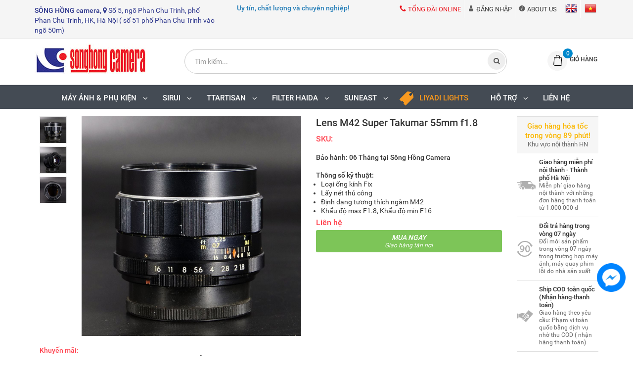

--- FILE ---
content_type: text/html; charset=utf-8
request_url: https://songhongcamera.com/products/lens-m42-super-takumar-55mm-f1-8
body_size: 44133
content:
<!doctype html>
<!--[if lt IE 7]><html class="no-js ie6 oldie" lang="en"><![endif]-->
<!--[if IE 7]><html class="no-js ie7 oldie" lang="en"><![endif]-->
<!--[if IE 8]><html class="no-js ie8 oldie" lang="en"><![endif]-->
<!--[if gt IE 8]><!-->
<html lang="en">
	<!--<![endif]-->

	<head>
		<link rel="shortcut icon" href="//theme.hstatic.net/1000234350/1001106677/14/favicon.png?v=362" type="image/png" />
		<meta charset="utf-8" />
		<!--[if IE]><meta http-equiv='X-UA-Compatible' content='IE=edge,chrome=1' /><![endif]-->
		<title>
			Lens M42 Super Takumar 55mm f1.8 &ndash; SÔNG HỒNG CAMERA
		</title>
		
		<meta name="description" content="Khuyến mãi:Tặng gói 06 Tháng Vệ sinh, Bảo dưỡng ống kính miễn phí####Bảo hành: 06 Tháng tại Sông Hồng CameraThông số kỹ thuật:Loại ống kính FixLấy nét thủ công Định dạng tương thích ngàm M42Khẩu độ max F1.8, Khẩu độ min F16####Lens Nikon AF 24-50mm F3.3-4.5AF-S NIKKOR 24-85mm f / 3.5-4.5G ED VR Lens từ Nikon là một ống" />
		
		<meta content='width=device-width, initial-scale=1.0, maximum-scale=2.0, user-scalable=0' name='viewport' />
		<link rel="canonical" href="https://songhongcamera.com/products/lens-m42-super-takumar-55mm-f1-8" />
		


  <meta property="og:type" content="product" />
  <meta property="og:title" content="Lens M42 Super Takumar 55mm f1.8" />
  <meta property="og:image" content="http://product.hstatic.net/1000234350/product/p1030014_633c6e306f3d443dae676905d3ee4058_grande.jpg" />
  <meta property="og:image:secure_url" content="https://product.hstatic.net/1000234350/product/p1030014_633c6e306f3d443dae676905d3ee4058_grande.jpg" />
  <meta property="og:price:amount" content="0₫" />
  <meta property="og:price:currency" content="VND" />




<meta property="og:description" content="Khuyến m&#227;i:Tặng g&#243;i 06 Th&#225;ng Vệ sinh, Bảo dưỡng ống k&#237;nh miễn ph&#237;####Bảo h&#224;nh: 06 Th&#225;ng tại S&#244;ng Hồng CameraTh&#244;ng số kỹ thuật:Loại ống k&#237;nh FixLấy n&#233;t thủ c&#244;ng&#160;Định dạng tương th&#237;ch ng&#224;m M42Khẩu độ max F1.8, Khẩu độ min F16####Lens Nikon AF 24-50mm F3.3-4.5AF-S NIKKOR 24-85mm f / 3.5-4.5G ED VR Lens&#160;từ&#160;Nikon&#160;l&#224; một ống" />

<meta property="og:url" content="https://songhongcamera.com/products/lens-m42-super-takumar-55mm-f1-8" />
<meta property="og:site_name" content="SÔNG HỒNG CAMERA" />
		<!---------------- Javascript ----------------->
<script src="//hstatic.net/0/0/global/design/js/jquery.min.1.11.0.js"></script>
<script src='//theme.hstatic.net/1000234350/1001106677/14/bootstrap.min.js?v=362' type='text/javascript'></script>
<script src='https://cdn.hstatic.net/shared/option_selection.js' type='text/javascript'></script>
<script src='https://cdn.hstatic.net/shared/api.jquery.js' type='text/javascript'></script>


<script data-target=".product-resize" data-parent=".box-product-lists" data-img-box=".image-resize" src="//hstatic.net/0/0/global/design/js/fixheightproductv2.js"></script>
<script src='//theme.hstatic.net/1000234350/1001106677/14/owl.carousel.js?v=362' type='text/javascript'></script>
<script src='//theme.hstatic.net/1000234350/1001106677/14/jquery.cookie.js?v=362' type='text/javascript'></script>
<script>
var formatMoney = '{{amount}}₫';
</script>
<script src='//theme.hstatic.net/1000234350/1001106677/14/jquery-ui.min.js?v=362' type='text/javascript'></script>

<script src='//theme.hstatic.net/1000234350/1001106677/14/jquery.mThumbnailScroller.js?v=362' type='text/javascript'></script>
<script src='//theme.hstatic.net/1000234350/1001106677/14/jquery.elevatezoom.js?v=362' type='text/javascript'></script>
<script src='//theme.hstatic.net/1000234350/1001106677/14/bootstrap-tabdrop.js?v=362' type='text/javascript'></script>

<script src='//theme.hstatic.net/1000234350/1001106677/14/jquery.countdown.js?v=362' type='text/javascript'></script>
<script src="//theme.hstatic.net/1000234350/1001106677/14/velocity.js?v=362" async="true"></script>
<script src='//theme.hstatic.net/1000234350/1001106677/14/jquery.fancybox.js?v=362' type='text/javascript'></script>
<link href='//theme.hstatic.net/1000234350/1001106677/14/jquery.fancybox.css?v=362' rel='stylesheet' type='text/css'  media='all'  />
<script src='//theme.hstatic.net/1000234350/1001106677/14/script.js?v=362' type='text/javascript'></script>
<!---------------- CSS ----------------->
<link href='//theme.hstatic.net/1000234350/1001106677/14/bootstrap.min.css?v=362' rel='stylesheet' type='text/css'  media='all'  />
<link href='//theme.hstatic.net/1000234350/1001106677/14/owl.carosel.css?v=362' rel='stylesheet' type='text/css'  media='all'  />
<link href='//hstatic.net/0/global/design/css/font-awesome.min.css' rel='stylesheet' type='text/css' media='all' />
<!---------------- Icon Svg ----------------->
<svg xmlns="http://www.w3.org/2000/svg" class="hidden">	
	<symbol id="icon-phone-header"><svg xmlns="http://www.w3.org/2000/svg" viewBox="0 0 485.213 485.212"><g><path d="M242.607,0C108.629,0,0.001,108.628,0.001,242.606c0,133.976,108.628,242.606,242.606,242.606   c133.978,0,242.604-108.631,242.604-242.606C485.212,108.628,376.585,0,242.607,0z M370.719,353.989l-19.425,19.429   c-3.468,3.463-13.623,5.624-13.949,5.624c-61.452,0.536-120.621-23.602-164.095-67.08c-43.593-43.618-67.759-102.998-67.11-164.657   c0-0.028,2.224-9.892,5.689-13.324l19.424-19.427c7.108-7.141,20.762-10.368,30.327-7.168l4.086,1.363   c9.537,3.197,19.55,13.742,22.185,23.457l9.771,35.862c2.635,9.743-0.919,23.604-8.025,30.712l-12.97,12.972   c12.734,47.142,49.723,84.138,96.873,96.903l12.965-12.975c7.141-7.141,20.997-10.692,30.719-8.061l35.857,9.806   c9.717,2.67,20.26,12.62,23.456,22.154l1.363,4.145C381.028,333.262,377.826,346.913,370.719,353.989z" /></g></svg></symbol>
	<symbol id="icon-phone-service"><svg xmlns="http://www.w3.org/2000/svg" xmlns:xlink="http://www.w3.org/1999/xlink" version="1.1" id="Capa_1" x="0px" y="0px" viewBox="0 0 473.806 473.806" style="enable-background:new 0 0 473.806 473.806;" xml:space="preserve"><g><path d="M374.456,293.506c-9.7-10.1-21.4-15.5-33.8-15.5c-12.3,0-24.1,5.3-34.2,15.4l-31.6,31.5c-2.6-1.4-5.2-2.7-7.7-4    c-3.6-1.8-7-3.5-9.9-5.3c-29.6-18.8-56.5-43.3-82.3-75c-12.5-15.8-20.9-29.1-27-42.6c8.2-7.5,15.8-15.3,23.2-22.8    c2.8-2.8,5.6-5.7,8.4-8.5c21-21,21-48.2,0-69.2l-27.3-27.3c-3.1-3.1-6.3-6.3-9.3-9.5c-6-6.2-12.3-12.6-18.8-18.6    c-9.7-9.6-21.3-14.7-33.5-14.7s-24,5.1-34,14.7c-0.1,0.1-0.1,0.1-0.2,0.2l-34,34.3c-12.8,12.8-20.1,28.4-21.7,46.5    c-2.4,29.2,6.2,56.4,12.8,74.2c16.2,43.7,40.4,84.2,76.5,127.6c43.8,52.3,96.5,93.6,156.7,122.7c23,10.9,53.7,23.8,88,26    c2.1,0.1,4.3,0.2,6.3,0.2c23.1,0,42.5-8.3,57.7-24.8c0.1-0.2,0.3-0.3,0.4-0.5c5.2-6.3,11.2-12,17.5-18.1c4.3-4.1,8.7-8.4,13-12.9    c9.9-10.3,15.1-22.3,15.1-34.6c0-12.4-5.3-24.3-15.4-34.3L374.456,293.506z M410.256,398.806    C410.156,398.806,410.156,398.906,410.256,398.806c-3.9,4.2-7.9,8-12.2,12.2c-6.5,6.2-13.1,12.7-19.3,20    c-10.1,10.8-22,15.9-37.6,15.9c-1.5,0-3.1,0-4.6-0.1c-29.7-1.9-57.3-13.5-78-23.4c-56.6-27.4-106.3-66.3-147.6-115.6    c-34.1-41.1-56.9-79.1-72-119.9c-9.3-24.9-12.7-44.3-11.2-62.6c1-11.7,5.5-21.4,13.8-29.7l34.1-34.1c4.9-4.6,10.1-7.1,15.2-7.1    c6.3,0,11.4,3.8,14.6,7c0.1,0.1,0.2,0.2,0.3,0.3c6.1,5.7,11.9,11.6,18,17.9c3.1,3.2,6.3,6.4,9.5,9.7l27.3,27.3    c10.6,10.6,10.6,20.4,0,31c-2.9,2.9-5.7,5.8-8.6,8.6c-8.4,8.6-16.4,16.6-25.1,24.4c-0.2,0.2-0.4,0.3-0.5,0.5    c-8.6,8.6-7,17-5.2,22.7c0.1,0.3,0.2,0.6,0.3,0.9c7.1,17.2,17.1,33.4,32.3,52.7l0.1,0.1c27.6,34,56.7,60.5,88.8,80.8    c4.1,2.6,8.3,4.7,12.3,6.7c3.6,1.8,7,3.5,9.9,5.3c0.4,0.2,0.8,0.5,1.2,0.7c3.4,1.7,6.6,2.5,9.9,2.5c8.3,0,13.5-5.2,15.2-6.9    l34.2-34.2c3.4-3.4,8.8-7.5,15.1-7.5c6.2,0,11.3,3.9,14.4,7.3c0.1,0.1,0.1,0.1,0.2,0.2l55.1,55.1    C420.456,377.706,420.456,388.206,410.256,398.806z" /><path d="M256.056,112.706c26.2,4.4,50,16.8,69,35.8s31.3,42.8,35.8,69c1.1,6.6,6.8,11.2,13.3,11.2c0.8,0,1.5-0.1,2.3-0.2    c7.4-1.2,12.3-8.2,11.1-15.6c-5.4-31.7-20.4-60.6-43.3-83.5s-51.8-37.9-83.5-43.3c-7.4-1.2-14.3,3.7-15.6,11    S248.656,111.506,256.056,112.706z" /><path d="M473.256,209.006c-8.9-52.2-33.5-99.7-71.3-137.5s-85.3-62.4-137.5-71.3c-7.3-1.3-14.2,3.7-15.5,11    c-1.2,7.4,3.7,14.3,11.1,15.6c46.6,7.9,89.1,30,122.9,63.7c33.8,33.8,55.8,76.3,63.7,122.9c1.1,6.6,6.8,11.2,13.3,11.2    c0.8,0,1.5-0.1,2.3-0.2C469.556,223.306,474.556,216.306,473.256,209.006z" /></g></svg></symbol>
	<symbol id="icon-cart-header"><svg xmlns="http://www.w3.org/2000/svg" xmlns:xlink="http://www.w3.org/1999/xlink" viewBox="0 0 446.853 446.853"><g><path d="M444.274,93.36c-2.558-3.666-6.674-5.932-11.145-6.123L155.942,75.289c-7.953-0.348-14.599,5.792-14.939,13.708   c-0.338,7.913,5.792,14.599,13.707,14.939l258.421,11.14L362.32,273.61H136.205L95.354,51.179   c-0.898-4.875-4.245-8.942-8.861-10.753L19.586,14.141c-7.374-2.887-15.695,0.735-18.591,8.1c-2.891,7.369,0.73,15.695,8.1,18.591   l59.491,23.371l41.572,226.335c1.253,6.804,7.183,11.746,14.104,11.746h6.896l-15.747,43.74c-1.318,3.664-0.775,7.733,1.468,10.916   c2.24,3.184,5.883,5.078,9.772,5.078h11.045c-6.844,7.617-11.045,17.646-11.045,28.675c0,23.718,19.299,43.012,43.012,43.012   s43.012-19.294,43.012-43.012c0-11.028-4.201-21.058-11.044-28.675h93.777c-6.847,7.617-11.047,17.646-11.047,28.675   c0,23.718,19.294,43.012,43.012,43.012c23.719,0,43.012-19.294,43.012-43.012c0-11.028-4.2-21.058-11.042-28.675h13.432   c6.6,0,11.948-5.349,11.948-11.947c0-6.6-5.349-11.948-11.948-11.948H143.651l12.902-35.843h216.221   c6.235,0,11.752-4.028,13.651-9.96l59.739-186.387C447.536,101.679,446.832,97.028,444.274,93.36z M169.664,409.814   c-10.543,0-19.117-8.573-19.117-19.116s8.574-19.117,19.117-19.117s19.116,8.574,19.116,19.117S180.207,409.814,169.664,409.814z    M327.373,409.814c-10.543,0-19.116-8.573-19.116-19.116s8.573-19.117,19.116-19.117s19.116,8.574,19.116,19.117   S337.916,409.814,327.373,409.814z"/></g></svg></symbol>
	<symbol id="icon-scrollUp-bottom"><svg xmlns="http://www.w3.org/2000/svg" xmlns:xlink="http://www.w3.org/1999/xlink" viewBox="0 0 358.012 358.012"><g><path d="M179.006,358.012c98.865,0,179.006-80.141,179.006-179.006S277.871,0,179.006,0S0,80.141,0,179.006   S80.141,358.012,179.006,358.012z M84.795,234.54l-8.437-8.437L179,123.455l102.66,102.66l-8.437,8.437L179,140.335L84.795,234.54z"/></g></svg></symbol>
	<symbol id="icon-search-filter"><svg xmlns="http://www.w3.org/2000/svg" xmlns:xlink="http://www.w3.org/1999/xlink" viewBox="0 0 483.083 483.083"><g><path d="M332.74,315.35c30.883-33.433,50.15-78.2,50.15-127.5C382.89,84.433,298.74,0,195.04,0S7.19,84.433,7.19,187.85    S91.34,375.7,195.04,375.7c42.217,0,81.033-13.883,112.483-37.4l139.683,139.683c3.4,3.4,7.65,5.1,11.9,5.1s8.783-1.7,11.9-5.1    c6.517-6.517,6.517-17.283,0-24.083L332.74,315.35z M41.19,187.85C41.19,103.133,110.04,34,195.04,34    c84.717,0,153.85,68.85,153.85,153.85S280.04,341.7,195.04,341.7S41.19,272.567,41.19,187.85z"/></g></svg></symbol>
	<symbol id="icon-right-button-addcartfast"><svg xmlns="http://www.w3.org/2000/svg" xmlns:xlink="http://www.w3.org/1999/xlink" viewBox="0 0 16 16"><path d="M4 13h2l5-5-5-5h-2l5 5z"/></svg></symbol>
	<symbol id="icon-left-owlCarousel"><svg xmlns="http://www.w3.org/2000/svg" viewBox="0 0 462.73 792.03"><g><path d="M164.7,396a32.63,32.63,0,0,0,9.44,25.09L570.49,782.33a33.43,33.43,0,0,0,47.1,0,33,33,0,0,0,0-46.87L245.18,396,617.62,56.58a33,33,0,0,0,0-46.87,33.43,33.43,0,0,0-47.1,0L174.17,370.9A32.91,32.91,0,0,0,164.7,396Z" transform="translate(-164.65 0)"/></g></svg></symbol>
	<symbol id="icon-right-owlCarousel"><svg xmlns="http://www.w3.org/2000/svg" viewBox="0 0 462.73 792.03"><g><path d="M617.86,370.9L221.51,9.7a33.43,33.43,0,0,0-47.1,0,33,33,0,0,0,0,46.87L546.85,396,174.44,735.45a33,33,0,0,0,0,46.87,33.43,33.43,0,0,0,47.1,0L617.89,421.14A32.63,32.63,0,0,0,627.33,396,32.91,32.91,0,0,0,617.86,370.9Z" transform="translate(-164.65 0)"/></g></svg></symbol>
	<symbol id="icon-backUrl"><svg xmlns="http://www.w3.org/2000/svg" viewBox="0 0 90 90"><g><path d="M90,79c0,0-10-48.667-53.875-48.667V11L0,43.276l36.125,33.455V54.94    C59.939,54.94,77.582,57.051,90,79z" s/></g></svg></symbol>
	<symbol id="icon-delete"><svg xmlns="http://www.w3.org/2000/svg" xmlns:xlink="http://www.w3.org/1999/xlink" viewBox="0 0 19.342 19.342"><g><path d="M2.833,4.491c0,0,0.513,0.491,0.513,0.776v12.568c0,0.832,0.736,1.507,1.645,1.507h9.362    c0.908,0,1.644-0.675,1.644-1.507V5.268c0-0.286,0.515-0.776,0.515-0.776V2.969H2.833V4.491z M12.36,6.23h1.223v9.705H12.36V6.23z     M9.086,6.23h1.22v9.705h-1.22V6.23z M6.137,6.23h1.221v9.705H6.137V6.23z" /><path d="M17.108,1.711h-3.791C13.128,0.74,12.201,0,11.087,0H8.257C7.143,0,6.216,0.74,6.027,1.711H2.235    v0.93h14.873V1.711z M7.297,1.711c0.156-0.344,0.528-0.586,0.96-0.586h2.829c0.433,0,0.804,0.243,0.961,0.586H7.297z" /></g></svg></symbol>
	<symbol id="icon-list-products"><svg xmlns="http://www.w3.org/2000/svg" xmlns:xlink="http://www.w3.org/1999/xlink" viewBox="0 0 511.626 511.626"><g><path d="M63.953,164.453H9.135c-2.474,0-4.615,0.9-6.423,2.709C0.903,168.972,0,171.114,0,173.589v54.817    c0,2.473,0.903,4.619,2.712,6.424c1.809,1.803,3.949,2.712,6.423,2.712h54.818c2.474,0,4.615-0.905,6.423-2.712    c1.809-1.809,2.712-3.951,2.712-6.424v-54.817c0-2.475-0.904-4.617-2.712-6.427C68.568,165.356,66.427,164.453,63.953,164.453z" /><path d="M63.953,383.722H9.135c-2.474,0-4.615,0.896-6.423,2.707C0.903,388.238,0,390.378,0,392.854v54.82    c0,2.471,0.903,4.609,2.712,6.42c1.809,1.813,3.949,2.714,6.423,2.714h54.818c2.474,0,4.615-0.903,6.423-2.714    c1.809-1.807,2.712-3.949,2.712-6.42v-54.82c0-2.477-0.904-4.616-2.712-6.426C68.568,384.625,66.427,383.722,63.953,383.722z" /><path d="M63.953,274.082H9.135c-2.474,0-4.615,0.91-6.423,2.714S0,280.749,0,283.22v54.815c0,2.478,0.903,4.62,2.712,6.427    c1.809,1.808,3.949,2.707,6.423,2.707h54.818c2.474,0,4.615-0.896,6.423-2.707c1.809-1.807,2.712-3.949,2.712-6.427V283.22    c0-2.471-0.904-4.613-2.712-6.424C68.568,274.989,66.427,274.082,63.953,274.082z" /><path d="M63.953,54.817H9.135c-2.474,0-4.615,0.903-6.423,2.712S0,61.479,0,63.953v54.817c0,2.475,0.903,4.615,2.712,6.424    s3.949,2.712,6.423,2.712h54.818c2.474,0,4.615-0.9,6.423-2.712c1.809-1.809,2.712-3.949,2.712-6.424V63.953    c0-2.475-0.904-4.615-2.712-6.424C68.568,55.725,66.427,54.817,63.953,54.817z" /><path d="M502.49,383.722H118.771c-2.474,0-4.615,0.896-6.423,2.707c-1.809,1.81-2.712,3.949-2.712,6.426v54.82    c0,2.471,0.903,4.609,2.712,6.42c1.809,1.813,3.946,2.714,6.423,2.714H502.49c2.478,0,4.616-0.903,6.427-2.714    c1.81-1.811,2.71-3.949,2.71-6.42v-54.82c0-2.477-0.903-4.616-2.71-6.426C507.106,384.625,504.967,383.722,502.49,383.722z" /><path d="M502.49,274.082H118.771c-2.474,0-4.615,0.91-6.423,2.714s-2.712,3.953-2.712,6.424v54.815    c0,2.478,0.903,4.62,2.712,6.427c1.809,1.808,3.946,2.707,6.423,2.707H502.49c2.478,0,4.616-0.896,6.427-2.707    c1.81-1.807,2.71-3.949,2.71-6.427V283.22c0-2.471-0.903-4.613-2.71-6.424C507.106,274.992,504.967,274.082,502.49,274.082z" /><path d="M508.917,57.529c-1.811-1.805-3.949-2.712-6.427-2.712H118.771c-2.474,0-4.615,0.903-6.423,2.712    s-2.712,3.949-2.712,6.424v54.817c0,2.475,0.903,4.615,2.712,6.424s3.946,2.712,6.423,2.712H502.49c2.478,0,4.616-0.9,6.427-2.712    c1.81-1.809,2.71-3.949,2.71-6.424V63.953C511.626,61.479,510.723,59.338,508.917,57.529z" /><path d="M502.49,164.453H118.771c-2.474,0-4.615,0.9-6.423,2.709c-1.809,1.81-2.712,3.952-2.712,6.427v54.817    c0,2.473,0.903,4.615,2.712,6.424c1.809,1.803,3.946,2.712,6.423,2.712H502.49c2.478,0,4.616-0.905,6.427-2.712    c1.81-1.809,2.71-3.951,2.71-6.424v-54.817c0-2.475-0.903-4.617-2.71-6.427C507.106,165.356,504.967,164.453,502.49,164.453z" /></g></svg></symbol>
	<symbol id="icon-grid-products"><svg xmlns="http://www.w3.org/2000/svg" xmlns:xlink="http://www.w3.org/1999/xlink" viewBox="0 0 80.538 80.538"><g><path d="M0,21.965h21.965V0H0V21.965z M29.287,21.965h21.965V0H29.287V21.965z M58.573,0v21.965h21.965V0H58.573z M0,51.251     h21.965V29.287H0V51.251z M29.287,51.251h21.965V29.287H29.287V51.251z M58.573,51.251h21.965V29.287H58.573V51.251z M0,80.538     h21.965V58.573H0V80.538z M29.287,80.538h21.965V58.573H29.287V80.538z M58.573,80.538h21.965V58.573H58.573V80.538z" /></g></svg></symbol>
	<symbol id="icon-viewmore"><svg xmlns="http://www.w3.org/2000/svg" xmlns:xlink="http://www.w3.org/1999/xlink" viewBox="0 0 26.677 26.677"><g><path d="M0.462,21.883C0.192,21.826,0,21.59,0,21.32C0,11.97,11.1,9.98,13.675,9.644V5.355c0-0.211,0.117-0.406,0.306-0.504   c0.188-0.1,0.413-0.086,0.588,0.027l11.858,7.984c0.156,0.105,0.25,0.281,0.25,0.477c0,0.189-0.094,0.365-0.25,0.473l-11.854,7.983   c-0.176,0.115-0.402,0.127-0.59,0.029c-0.188-0.1-0.303-0.297-0.303-0.506v-4.617c-1.867,0.014-3.409,0.098-4.696,0.252   c-6.166,0.729-7.813,4.432-7.883,4.59l0,0c-0.093,0.213-0.302,0.35-0.526,0.35C0.538,21.892,0.497,21.89,0.462,21.883z" /></g></svg></symbol>
	<symbol id="icon-listmenu"><svg xmlns="http://www.w3.org/2000/svg" xmlns:xlink="http://www.w3.org/1999/xlink" viewBox="0 0 344.339 344.339"><g><rect y="46.06" width="344.339" height="49.52"/></g><g><rect y="156.506" width="344.339" height="49.52"/></g><g><rect y="268.748" width="344.339" height="49.531"/></g></svg></symbol>
	<symbol id="icon-giaycaogot"><svg xmlns="http://www.w3.org/2000/svg" xmlns:xlink="http://www.w3.org/1999/xlink" viewBox="0 0 61.114 61.114"><g><path d="M45.507,40.181c-3.754,1.176-7.732,1.296-11.46-0.175c-3.413-1.348-6.008-4.152-8.215-6.979    c-2.827-3.618-5.262-7.536-8.025-11.204c-3.275-4.346-6.734-8.544-10.196-12.741C4.959,10.792-3.491,17.186,1.6,26.593    c5.989,11.068,2.083,24.088,2.995,24.74c0.912,0.65,2.734,0.13,2.734,0.13c-1.562-18.62,0-20.183,0-20.183    c12.5-4.296,13.802,20.183,28.125,20.834c14.322,0.65,25.65-4.665,25.65-4.665C61.485,42.925,48.881,43.357,45.507,40.181z"/><path d="M33.341,38.527c3.601,1.812,7.546,1.876,11.319,0.817c-3.193-2.327-10.262,2.306-18.712-10.798    C18.144,16.442,10.641,10.34,8.804,8.945c5.64,6.949,11.043,13.994,16.255,21.289C27.292,33.359,29.818,36.756,33.341,38.527z"/></g></svg></symbol>
	<symbol id="icon-user"><svg xmlns="http://www.w3.org/2000/svg" xmlns:xlink="http://www.w3.org/1999/xlink" viewBox="0 0 45.538 45.538"><path d="M6.524,39.935l-0.016,0.111l0,0V43.3H39.03v-2.746l-0.032-0.413c-0.206-2.444-1.27-4.714-2.968-6.635  c-1.619-1.841-3.825-3.349-6.397-4.349c-0.841,0.841-1.809,1.524-2.857,2.032c-1.238,0.587-2.587,0.921-4,0.921  c-1.476,0-2.873-0.349-4.143-0.984c-1.079-0.54-2.079-1.286-2.936-2.19c-2.587,0.936-4.793,2.397-6.397,4.222  c-1.651,1.873-2.667,4.159-2.778,6.635l0,0V39.935L6.524,39.935z M22.777,0c2.984,0,5.666,1.555,7.587,4.047  c1.857,2.413,3.016,5.73,3.016,9.381c0,3.651-1.159,6.968-3.016,9.381c-1.921,2.508-4.603,4.048-7.587,4.048  c-2.984,0-5.682-1.54-7.603-4.048c-1.857-2.413-3.016-5.73-3.016-9.381c0-3.651,1.159-6.968,3.016-9.381  C17.095,1.555,19.793,0,22.777,0L22.777,0z M28.602,5.413c-1.508-1.952-3.571-3.175-5.825-3.175c-2.27,0-4.333,1.222-5.841,3.175  c-1.571,2.032-2.54,4.873-2.54,8.016c0,3.143,0.968,5.984,2.54,8.016c1.508,1.968,3.571,3.174,5.841,3.174  c2.254,0,4.317-1.206,5.825-3.174c1.571-2.032,2.54-4.873,2.54-8.016C31.142,10.285,30.174,7.444,28.602,5.413L28.602,5.413z   M4.35,38.935c0.302-2.714,1.46-5.19,3.286-7.254c2-2.286,4.809-4.079,8.063-5.111l0.714-0.222l0.476,0.587  c0.778,0.921,1.698,1.667,2.73,2.19c0.968,0.476,2.032,0.746,3.159,0.746c1.079,0,2.111-0.254,3.047-0.698  c0.984-0.476,1.889-1.175,2.667-2.063l0.492-0.556l0.714,0.238c3.222,1.127,6,2.952,8,5.238c1.778,2,2.984,4.365,3.397,6.905h0.175  v1.111v4.381v1.111h-1.127H5.397H4.27v-1.111v-4.381v-1.111H4.35z"/></svg></symbol>
	<symbol id="icon-list-article"><svg xmlns="http://www.w3.org/2000/svg" xmlns:xlink="http://www.w3.org/1999/xlink" version="1.1" id="Capa_1" x="0px" y="0px" viewBox="0 0 487.867 487.867" xml:space="preserve"><path d="M482.867,99.557h-48.097v-34.83c0-2.762-2.238-5-5-5H5c-2.762,0-5,2.238-5,5v330.881c0,17.938,14.595,32.533,32.533,32.533  h423.785c17.396,0,31.549-14.152,31.549-31.548V104.557C487.867,101.795,485.629,99.557,482.867,99.557z M477.867,396.593  c0,11.882-9.667,21.548-21.549,21.548s-21.548-9.666-21.548-21.548v-13.847c0-2.762-2.238-5-5-5s-5,2.238-5,5v13.847  c0,8.326,3.248,15.904,8.536,21.548H32.533C20.108,418.141,10,408.032,10,395.607V69.727h414.771V336.05c0,2.762,2.238,5,5,5  s5-2.238,5-5V109.557h43.097V396.593z M204.111,126.105H44.822c-2.762,0-5,2.238-5,5v119.461c0,2.762,2.238,5,5,5h159.289  c2.762,0,5-2.238,5-5V131.105C209.111,128.344,206.873,126.105,204.111,126.105z M199.111,245.566H49.822V136.105h149.289V245.566z   M225.659,131.105c0-2.762,2.238-5,5-5h159.289c2.762,0,5,2.238,5,5s-2.238,5-5,5H230.659  C227.897,136.105,225.659,133.867,225.659,131.105z M225.659,170.937c0-2.762,2.238-5,5-5h159.289c2.762,0,5,2.238,5,5s-2.238,5-5,5  H230.659C227.897,175.937,225.659,173.698,225.659,170.937z M225.659,210.768c0-2.762,2.238-5,5-5h159.289c2.762,0,5,2.238,5,5  s-2.238,5-5,5H230.659C227.897,215.768,225.659,213.529,225.659,210.768z M230.659,255.598c-2.762,0-5-2.238-5-5s2.238-5,5-5  h159.289c2.762,0,5,2.238,5,5s-2.238,5-5,5H230.659z M209.111,290.429c0,2.762-2.238,5-5,5H44.822c-2.762,0-5-2.238-5-5s2.238-5,5-5  h159.289C206.873,285.429,209.111,287.667,209.111,290.429z M209.111,330.229c0,2.762-2.238,5-5,5H44.822c-2.762,0-5-2.238-5-5  s2.238-5,5-5h159.289C206.873,325.229,209.111,327.467,209.111,330.229z M209.111,370.028c0,2.762-2.238,5-5,5H44.822  c-2.762,0-5-2.238-5-5s2.238-5,5-5h159.289C206.873,365.028,209.111,367.267,209.111,370.028z M396.845,290.429c0,2.762-2.238,5-5,5  H232.556c-2.762,0-5-2.238-5-5s2.238-5,5-5h159.289C394.606,285.429,396.845,287.667,396.845,290.429z M396.845,330.229  c0,2.762-2.238,5-5,5H232.556c-2.762,0-5-2.238-5-5s2.238-5,5-5h159.289C394.606,325.229,396.845,327.467,396.845,330.229z   M396.845,370.028c0,2.762-2.238,5-5,5H232.556c-2.762,0-5-2.238-5-5s2.238-5,5-5h159.289  C394.606,365.028,396.845,367.267,396.845,370.028z" /></svg></symbol>
	<symbol id="icon-service-transport"><svg xmlns="http://www.w3.org/2000/svg" xmlns:xlink="http://www.w3.org/1999/xlink" version="1.1" id="Capa_1" viewBox="0 0 612 612" style="enable-background:new 0 0 612 612;" xml:space="preserve"><g><path d="M612,338.19v55.625c0,13.877-11.249,25.125-25.126,25.125h-26.885c-4.857-33.332-33.585-58.961-68.259-58.961    c-34.59,0-63.317,25.629-68.175,58.961H195.162c-4.857-33.332-33.585-58.961-68.175-58.961s-63.318,25.629-68.175,58.961H25.143    c-13.876,0-25.125-11.248-25.125-25.125V338.19H612z M173.067,203.958h-14.313l-5.259,27.155h13.945    c9.292,0,16.996-6.363,16.996-17.004C184.436,207.631,180.159,203.958,173.067,203.958z M543.892,428.907    c0,28.729-23.367,52.094-52.095,52.094c-28.811,0-52.178-23.367-52.178-52.094c0-28.811,23.367-52.178,52.178-52.178    C520.524,376.729,543.892,400.097,543.892,428.907z M517.845,428.907c0-14.404-11.726-26.047-26.047-26.047    c-14.405,0-26.048,11.643-26.048,26.047c0,14.322,11.643,26.049,26.048,26.049C506.119,454.956,517.845,443.229,517.845,428.907z     M179.063,428.907c0,28.729-23.283,52.094-52.094,52.094s-52.094-23.367-52.094-52.094c0-28.811,23.284-52.178,52.094-52.178    S179.063,400.097,179.063,428.907z M153.017,428.907c0-14.404-11.642-26.047-26.046-26.047c-14.406,0-26.047,11.643-26.047,26.047    c0,14.322,11.642,26.049,26.047,26.049C141.375,454.956,153.017,443.229,153.017,428.907z M611.982,324.302H0V156.125    c0-13.903,11.307-25.125,25.125-25.125h379.736c13.903,0,25.126,11.223,25.126,25.125v18.678h49.833    c8.794,0,17.253,3.518,23.534,9.715l98.745,97.656c6.281,6.282,9.883,14.824,9.883,23.786V324.302z M89.184,228.545l4.646-24.586    h34.245l2.568-13.577H80.866l-16.881,86.837H79.64l6.854-35.104h28.863l2.568-13.569H89.184z M180.772,240.649v-0.246    c13.086-4.278,19.81-17.118,19.81-28.986c0-8.923-4.4-15.655-11.745-18.837c-3.541-1.586-7.828-2.2-12.473-2.2h-30.696    l-16.874,86.836h15.769l6.241-32.413h15.655l11.009,32.413h16.874l-11.614-32.168    C181.623,241.876,180.772,240.649,180.772,240.649z M277.113,190.381h-51.854l-16.996,86.837h53.932l2.568-13.577h-38.155    l4.523-23.359h29.231l2.691-13.577h-29.231l4.4-22.746h36.201L277.113,190.381z M347.174,190.381h-51.855l-16.996,86.837h53.933    l2.567-13.577h-38.155l4.523-23.359h29.231l2.691-13.577h-29.232l4.401-22.746h36.2L347.174,190.381z M561.731,278.655    l-77.305-73.787c-0.754-0.669-1.759-1.088-2.764-1.088h-18.174c-2.178,0-3.937,1.759-3.937,3.937v73.787    c0,2.178,1.759,3.936,3.937,3.936h95.562C562.568,285.439,564.327,281.084,561.731,278.655z" /></g></svg></symbol>
	<symbol id="icon-service-change"><svg xmlns="http://www.w3.org/2000/svg" xmlns:xlink="http://www.w3.org/1999/xlink" version="1.1" id="Capa_1" x="0px" y="0px" viewBox="0 0 492.137 492.137" style="enable-background:new 0 0 492.137 492.137;" xml:space="preserve"><g><path d="M153.147,77.396c38.885-38.88,98.156-45.054,143.668-18.795l-11.98,11.979c-3.447,3.439-4.475,8.597-2.615,13.094   c1.858,4.465,6.225,7.409,11.1,7.399l53.076-0.022c6.627,0,12.012-5.389,12.012-12.003V25.991c0-4.891-2.918-9.254-7.393-11.105   c-4.52-1.852-9.667-0.826-13.099,2.607l-17.144,17.15C261.856-4.1,181.702,2.403,129.927,54.176   c-6.418,6.414-6.418,16.806,0,23.221C136.34,83.809,146.729,83.809,153.147,77.396z" /><path d="M346.797,414.734c-38.886,38.878-98.158,45.054-143.668,18.792l11.98-11.978c3.446-3.44,4.475-8.594,2.616-13.094   c-1.864-4.465-6.227-7.406-11.102-7.399l-53.076,0.024c-6.626,0-12.011,5.388-12.011,12.002v53.057   c0,4.891,2.917,9.253,7.393,11.105c4.518,1.852,9.667,0.826,13.099-2.607l17.143-17.15c25.223,16.582,54.332,24.887,83.452,24.887   c38.89,0,77.775-14.809,107.395-44.419c6.417-6.415,6.417-16.807,0-23.22C363.603,408.318,353.215,408.318,346.797,414.734z" /><path d="M188.888,331.977c3.273-3.293,5.083-7.664,5.083-12.291V135.952c0-9.583-7.808-17.384-17.396-17.384H17.4   c-9.598,0-17.4,7.801-17.4,17.384v220.209c0,9.598,7.803,17.398,17.4,17.398h122.708c4.647,0,9.014-1.813,12.297-5.108   L188.888,331.977z M159.189,153.352v148.951h-19.081c-9.588,0-17.4,7.801-17.4,17.383v19.074H34.78V153.352H159.189z" /><path d="M474.736,118.568H315.541c-9.588,0-17.381,7.801-17.381,17.384v220.209c0,9.598,7.793,17.398,17.381,17.398h122.713   c4.648,0,9.01-1.813,12.298-5.108l36.496-36.475c3.273-3.293,5.089-7.664,5.089-12.291V135.952   C492.137,126.369,484.324,118.568,474.736,118.568z M457.336,153.352v148.951h-19.082c-9.593,0-17.386,7.801-17.386,17.383v19.074   h-87.927V153.352H457.336z" /></g></svg></symbol>
	<symbol id="icon-service-recieve-money"><svg xmlns="http://www.w3.org/2000/svg" xmlns:xlink="http://www.w3.org/1999/xlink" version="1.1" id="Capa_1" x="0px" y="0px" viewBox="0 0 354.796 354.796" style="enable-background:new 0 0 354.796 354.796;" xml:space="preserve"><g id="Layer_5_58_"><g><g><path d="M265.442,109.092c-10.602-4.25-13.665-6.82-13.665-11.461c0-3.714,2.813-8.053,10.744-8.053      c7.015,0,12.395,2.766,12.443,2.79c0.566,0.302,1.201,0.463,1.83,0.463c1.535,0,2.893-0.929,3.456-2.367l1.927-4.926      c0.671-1.795-0.347-3.359-1.645-3.92c-4.319-1.88-12.76-3.335-12.846-3.35c-0.136-0.024-0.609-0.125-0.609-0.678l-0.027-7.146      c0-2.152-1.797-3.904-4.003-3.904h-3.457c-2.204,0-4,1.751-4,3.905l0.009,7.513c0,0.576-0.624,0.826-0.852,0.879      c-10.655,2.538-17.314,10.343-17.314,20.188c0,12.273,10.145,17.819,21.099,21.982c8.757,3.438,12.329,6.924,12.329,12.037      c0,5.564-5.059,9.45-12.307,9.45c-6.189,0-14.565-3.923-14.648-3.963c-0.536-0.254-1.104-0.382-1.688-0.382      c-1.594,0-2.982,0.964-3.537,2.457l-1.84,4.982c-0.654,1.86,0.353,3.37,1.642,4.042c5.144,2.679,15.098,4.249,15.541,4.318      c0.119,0.017,0.725,0.23,0.725,0.784v7.48c0,2.152,1.797,3.904,4.004,3.904h3.572c2.208,0,4.005-1.751,4.005-3.904v-7.872      c0-0.736,0.543-0.801,0.655-0.828c11.351-2.55,18.343-10.855,18.343-21.283C285.325,121.518,279.377,114.597,265.442,109.092z" /><path d="M260.979,22.509c-51.816,0-93.818,42.005-93.818,93.818c0,51.814,42.002,93.82,93.818,93.82      c51.814,0,93.817-42.006,93.817-93.82C354.796,64.514,312.793,22.509,260.979,22.509z M260.979,188.404      c-39.808,0-72.076-32.271-72.076-72.076s32.268-72.075,72.076-72.075c39.806,0,72.073,32.27,72.073,72.075      S300.785,188.404,260.979,188.404z"/></g><g><path d="M335.733,255.61c-19.95,11.011-47.389,21.192-74.753,25.484c-24.346,3.818-70.148-5.39-70.148-16.265      c0-4.121,40.17,10.154,64.469,3.671c18.633-4.971,15.988-22.401,5.853-24.7c-10.076-2.287-69.108-23.913-94.323-24.659      c-11.878-0.351-41.203,4.131-55.393,6.442c-4.861,0.791-7.909,0.704-8.213,5.356c-1.412,21.62-4.195,65.832-5.712,88.926      c-0.032,0.488,0.646,7.05,6.061,2.432c5.927-5.054,14.24-10.656,21.929-8.912c12.063,2.737,116.424,21.856,130.819,18.51      c20.593-4.787,78.888-39.334,90.065-50.072C363.711,265.176,350.244,247.601,335.733,255.61z" /><path d="M74.426,224.74l-54.672-2.694c-4.221-0.208-8.532,2.973-9.581,7.066l-9.941,90.255c-1.048,4.094,1.55,7.578,5.773,7.741      l60.59-0.006c4.224,0.163,7.942-3.151,8.266-7.365l6.654-86.958C81.837,228.566,78.647,224.948,74.426,224.74z M42.24,315.145      c-8.349,0-15.116-6.768-15.116-15.116c0-8.349,6.768-15.116,15.116-15.116s15.116,6.768,15.116,15.116      C57.356,308.378,50.589,315.145,42.24,315.145z" /></g></g></g></svg></symbol>
	<symbol id="icon-new-product"><svg xmlns="http://www.w3.org/2000/svg" xmlns:xlink="http://www.w3.org/1999/xlink" version="1.1" id="Capa_1" x="0px" y="0px" viewBox="0 0 440.994 440.994" style="enable-background:new 0 0 440.994 440.994;" xml:space="preserve"><g><path d="M435.289,209.037l-53.984-40.794l19.699-64.751c1.312-4.31,0.525-8.984-2.123-12.628    c-2.647-3.643-6.854-5.833-11.356-5.916l-67.672-1.235l-22.065-63.997c-1.469-4.262-4.855-7.587-9.143-8.979    c-4.283-1.393-8.979-0.692-12.675,1.892l-55.475,38.814L165.02,12.627c-3.693-2.583-8.387-3.285-12.674-1.892    c-4.289,1.393-7.672,4.718-9.143,8.979l-22.064,63.996l-67.672,1.236c-4.502,0.083-8.707,2.272-11.355,5.916    c-2.648,3.644-3.436,8.319-2.125,12.628l19.701,64.75L5.705,209.037C2.111,211.751,0,215.995,0,220.497    c0,4.503,2.111,8.746,5.705,11.461l53.984,40.794L39.99,337.502c-1.311,4.31-0.523,8.984,2.125,12.628    c2.648,3.643,6.854,5.833,11.355,5.916l67.672,1.236l22.064,63.996c1.469,4.262,4.854,7.587,9.141,8.979    c4.285,1.394,8.98,0.692,12.674-1.893l55.475-38.814l55.477,38.815c2.443,1.709,5.324,2.595,8.236,2.595    c1.488,0,2.986-0.23,4.438-0.703c4.286-1.393,7.672-4.718,9.141-8.979l22.063-63.996l67.675-1.237    c4.502-0.083,8.707-2.272,11.354-5.916c2.648-3.644,3.437-8.318,2.125-12.628l-19.701-64.749l53.984-40.795    c3.594-2.715,5.705-6.958,5.705-11.461S438.883,211.75,435.289,209.037z M152.298,253.177c0,3.107-2.519,5.625-5.625,5.625h-6.135    c-3.106,0-5.625-2.519-5.625-5.625v-41.355c0-4.653-1.426-8.17-4.356-10.752c-2.966-2.612-7.105-3.938-12.301-3.938    c-5.196,0-9.336,1.325-12.302,3.938c-2.93,2.581-4.355,6.098-4.355,10.751v41.355c0,3.107-2.519,5.625-5.625,5.625h-6.135    c-3.106,0-5.625-2.519-5.625-5.625v-41.355c0-8.647,3.371-16.144,10.021-22.283c6.605-6.096,14.686-9.186,24.021-9.186    s17.415,3.09,24.019,9.186c6.65,6.139,10.023,13.637,10.023,22.284V253.177z M237.93,232.466    c-1.847,5.916-5.064,11.091-9.841,15.824c-7.832,7.832-17.032,11.646-28.109,11.646c-11.076,0-20.275-3.803-28.125-11.625    c-7.852-7.822-11.668-17.036-11.668-28.167c0-11.077,3.814-20.277,11.665-28.127s17.051-11.666,28.128-11.666    c10.369,0,18.82,2.812,25.118,8.357c4.396,3.874,7.551,7.424,9.379,10.554c0.77,1.319,0.971,2.895,0.556,4.365    c-0.416,1.471-1.412,2.708-2.759,3.43l-49.985,26.763c0.578,0.729,1.21,1.438,1.893,2.121c4.396,4.396,9.563,6.533,15.8,6.533    c6.235,0,11.415-2.148,15.836-6.569c2.372-2.372,4.104-5.04,5.148-7.934c0.908-2.508,3.454-4.037,6.092-3.656l6.303,0.905    c1.632,0.234,3.08,1.173,3.959,2.566C238.195,229.183,238.419,230.892,237.93,232.466z M356.78,228.468    c0,8.801-3.137,16.441-9.324,22.71c-6.194,6.278-13.779,9.462-22.545,9.462c-8.856,0-16.606-3.394-23.08-10.097    c-6.475,6.703-14.224,10.097-23.079,10.097c-8.766,0-16.352-3.184-22.547-9.464c-6.186-6.268-9.322-13.908-9.322-22.708v-42.06    c0-3.107,2.52-5.625,5.625-5.625h6.33c3.105,0,5.625,2.519,5.625,5.625v42.06c0,4.495,1.229,7.867,3.758,10.311    c2.557,2.475,6.001,3.676,10.531,3.676c4.525,0,7.956-1.199,10.484-3.665c2.511-2.447,3.729-5.823,3.729-10.321v-42.06    c0-3.107,2.521-5.625,5.625-5.625h6.482c3.105,0,5.625,2.519,5.625,5.625v42.06c0,4.498,1.22,7.874,3.729,10.321    c2.528,2.467,5.959,3.666,10.484,3.666c4.53,0,7.975-1.201,10.529-3.673c2.528-2.447,3.76-5.82,3.76-10.313v-42.06    c0-3.107,2.519-5.625,5.625-5.625h6.33c3.105,0,5.625,2.519,5.625,5.625L356.78,228.468L356.78,228.468z"/><path d="M199.979,197.812c-6.233,0-11.399,2.148-15.795,6.566c-4.085,4.106-6.219,8.847-6.504,14.456l33.687-17.977    C208,198.835,204.183,197.812,199.979,197.812z" /></g></svg></symbol>
</svg>

<link href='//theme.hstatic.net/1000234350/1001106677/14/jquery.ui.theme.css?v=362' rel='stylesheet' type='text/css'  media='all'  />
<link href='//theme.hstatic.net/1000234350/1001106677/14/style.css?v=362' rel='stylesheet' type='text/css'  media='all'  />
<link href='//theme.hstatic.net/1000234350/1001106677/14/style-new.scss.css?v=362' rel='stylesheet' type='text/css'  media='all'  />










		<script type='text/javascript'>
//<![CDATA[
if ((typeof Haravan) === 'undefined') {
  Haravan = {};
}
Haravan.culture = 'vi-VN';
Haravan.shop = 'songhongcamera.myharavan.com';
Haravan.theme = {"name":"07/08/2023 Mai 760501","id":1001106677,"role":"main"};
Haravan.domain = 'songhongcamera.com';
//]]>
</script>
<!-- Global site tag (gtag.js) - Google Ads: 733845228 -->
<script async src="https://www.googletagmanager.com/gtag/js?id=AW-733845228"></script>
<script>
  window.dataLayer = window.dataLayer || [];
  function gtag(){dataLayer.push(arguments);}
  gtag('js', new Date());

  gtag('config', 'AW-733845228');
</script>
<script>
//<![CDATA[
(function() { function asyncLoad() { var urls = ["https://onapp.haravan.com/windowpopup/embed/asset/frontend/windowpopup.js?shop=songhongcamera.myharavan.com&ver=1570521439097","https://onapp.haravan.com/promotionbar/embed/asset/frontend/promotionbar.js?shop=songhongcamera.myharavan.com&ver=1668084989795"];for (var i = 0; i < urls.length; i++) {var s = document.createElement('script');s.type = 'text/javascript';s.async = true;s.src = urls[i];var x = document.getElementsByTagName('script')[0];x.parentNode.insertBefore(s, x);}}window.attachEvent ? window.attachEvent('onload', asyncLoad) : window.addEventListener('load', asyncLoad, false);})();
//]]>
</script>
<script defer src='https://stats.hstatic.net/beacon.min.js' hrv-beacon-t='1000234350'></script><style>.grecaptcha-badge{visibility:hidden;}</style>
<script type='text/javascript'>
window.HaravanAnalytics = window.HaravanAnalytics || {};
window.HaravanAnalytics.meta = window.HaravanAnalytics.meta || {};
window.HaravanAnalytics.meta.currency = 'VND';
var meta = {"page":{"pageType":"product","resourceType":"product","resourceId":1024500905},"product":{"id":1024500905,"type":"A SKU - ỐNG KÍNH QSD","title":"Lens M42 Super Takumar 55mm f1.8","price":0.0,"selected_or_first_available_variant":{"id":1055164075,"price":0.0,"title":"Lens M42 Super Takumar 55mm f1.8 - Default Title","variant_title":"Default Title"},"vendor":"Pentax","imageUrl":"https://product.hstatic.net/1000234350/product/p1030014_633c6e306f3d443dae676905d3ee4058.jpg","available":true,"handle":"lens-m42-super-takumar-55mm-f1-8","not_allow_promotion":false,"variants":[{"id":1055164075,"price":0.0,"title":"Lens M42 Super Takumar 55mm f1.8 - Default Title","variant_title":"Default Title"}]}};
for (var attr in meta) {
	window.HaravanAnalytics.meta[attr] = meta[attr];
}
window.HaravanAnalytics.AutoTrack = true;
</script>
<script>
//<![CDATA[
window.HaravanAnalytics.ga = "UA-108802237-1";
window.HaravanAnalytics.enhancedEcommerce = false;
(function(i,s,o,g,r,a,m){i['GoogleAnalyticsObject']=r;i[r]=i[r]||function(){
(i[r].q=i[r].q||[]).push(arguments)},i[r].l=1*new Date();a=s.createElement(o),
m=s.getElementsByTagName(o)[0];a.async=1;a.src=g;m.parentNode.insertBefore(a,m)
})(window,document,'script','//www.google-analytics.com/analytics.js','ga');
ga('create', window.HaravanAnalytics.ga, 'auto', {allowLinker: true});
ga('send', 'pageview'); ga('require', 'linker');
                //]]>
                </script>
                <script>
window.HaravanAnalytics.fb = "666894570077341";
//<![CDATA[
!function(f,b,e,v,n,t,s){if(f.fbq)return;n=f.fbq=function(){n.callMethod?
n.callMethod.apply(n,arguments):n.queue.push(arguments)};if(!f._fbq)f._fbq=n;
n.push=n;n.loaded=!0;n.version='2.0';n.queue=[];t=b.createElement(e);t.async=!0;
t.src=v;s=b.getElementsByTagName(e)[0];s.parentNode.insertBefore(t,s)}(window,
document,'script','//connect.facebook.net/en_US/fbevents.js');
// Insert Your Facebook Pixel ID below. 
fbq('init', "666894570077341", {} , {'agent':'plharavan'});
fbq('track', 'PageView');
//]]>
</script>
<noscript><img height='1' width='1' style='display:none' src='https://www.facebook.com/tr?id=666894570077341&amp;ev=PageView&amp;noscript=1'/></noscript><!-- Event snippet for PAGE_VIEW-0-11/10/2020 06:41:23 conversion page -->
<script>
  gtag('event', 'conversion', {'send_to': 'AW-733845228/D9KyCLi4u-gBEOyt9t0C'});
</script>
<script>gtag('event', 'page_view', {
ecomm_pagetype: 'product',
ecomm_prodid: '1055164075',
ecomm_totalvalue: '0'
});
</script><span itemscope itemtype='http://schema.org/Product'>
<meta itemprop='name' content='Lens M42 Super Takumar 55mm f1.8'>
<meta itemprop='brand' content='Pentax'>
<meta itemprop='image' content='https://product.hstatic.net/1000234350/product/p1030014_633c6e306f3d443dae676905d3ee4058.jpg'/>
<span itemprop='offers' itemscope itemtype='http://schema.org/Offer'>
<meta itemprop='priceCurrency' content='VND'/>
<meta itemprop='price' content='0'/>
<link itemprop='itemCondition' href='http://schema.org/NewCondition'/>
<link itemprop='availability' href='http://schema.org/InStock'/>
</span>
</span>


		<!-- End Facebook Pixel Code -->
    

		<script>(function(d, s, id) {
				var js, fjs = d.getElementsByTagName(s)[0];
				if (d.getElementById(id)) return;
				js = d.createElement(s); js.id = id;
				js.src = 'https://connect.facebook.net/vi_VN/sdk.js#xfbml=1&version=v2.11&appId=1704410906479178';
				fjs.parentNode.insertBefore(js, fjs);
			}(document, 'script', 'facebook-jssdk'));</script>
		<!-- Global site tag (gtag.js) - Google Analytics -->

		<script async src="https://www.googletagmanager.com/gtag/js?id=UA-120322832-1"></script>

		<script>

			window.dataLayer = window.dataLayer || [];

			function gtag(){dataLayer.push(arguments);}

			gtag('js', new Date());



			gtag('config', 'UA-120322832-1');

		</script>


		<!-- Facebook Pixel Code -->
		<script>
			!function(f,b,e,v,n,t,s)
			{if(f.fbq)return;n=f.fbq=function(){n.callMethod?
				n.callMethod.apply(n,arguments):n.queue.push(arguments)};
			 if(!f._fbq)f._fbq=n;n.push=n;n.loaded=!0;n.version='2.0';
			 n.queue=[];t=b.createElement(e);t.async=!0;
			 t.src=v;s=b.getElementsByTagName(e)[0];
			 s.parentNode.insertBefore(t,s)}(window, document,'script',
																			 'https://connect.facebook.net/en_US/fbevents.js');
			fbq('init', '279582374117018');
			fbq('track', 'PageView');
		</script>
		<noscript><img height="1" width="1" style="display:none" src="https://www.facebook.com/tr?id=279582374117018&ev=PageView&noscript=1"/></noscript>
<meta name="google-site-verification" content="miKZQQ5bkoSr-ScdWZNy-Se-NiZLGT8oPA9XuNL-jWU" />		<!-- End Facebook Pixel Code -->
      <!-- Google Tag Manager -->
      <script>(function(w,d,s,l,i){w[l]=w[l]||[];w[l].push({'gtm.start':
      new Date().getTime(),event:'gtm.js'});var f=d.getElementsByTagName(s)[0],
      j=d.createElement(s),dl=l!='dataLayer'?'&l='+l:'';j.async=true;j.src=
      'https://www.googletagmanager.com/gtm.js?id='+i+dl;f.parentNode.insertBefore(j,f);
      })(window,document,'script','dataLayer','GTM-WCMRFK5C');</script>
      <!-- End Google Tag Manager -->
	</head>
	<body class="hideresponsive">	
        <!-- Google Tag Manager (noscript) -->
        <noscript><iframe src="https://www.googletagmanager.com/ns.html?id=GTM-WCMRFK5C"
        height="0" width="0" style="display:none;visibility:hidden"></iframe></noscript>
        <!-- End Google Tag Manager (noscript) -->
		<div id="box-wrapper">
			
<div class="top_bar">
	<div class="container">
		<div class="col-md-4 col-sm-4 col-xs-7 col-1-top">
			<a href="https://www.google.com/maps/place/SÔNG+HỒNG+CAMERA/@21.0192181,105.8560756,15z/data=!4m5!3m4!1s0x0:0x651785e17984255c!8m2!3d21.0192181!4d105.8560756" target="_blank">
				<span class="add_1 hide_sm">SÔNG HỒNG </span>
				<span class="add_2 hide_sm">camera, </span>
				<span class="icon"><i class="fa fa-map-marker" aria-hidden="true"></i></span>
				Số 5, ngõ Phan Chu Trinh, phố Phan Chu Trinh, HK, Hà Nội ( số 51 phố Phan Chu Trinh vào ngõ 50m)</a>
		</div>
		<div class="col-md-3 col-sm-3 col-xs-12 col-2-top">
			Uy tín, chất lượng và chuyên nghiệp! 
		</div>
		<div class="col-md-5 col-sm-5 col-xs-5 col-3-top">
			<div class="telephone">
				<a href="tel:0988882533">
					<?xml version="1.0" encoding="iso-8859-1"?><!-- Generator: Adobe Illustrator 16.0.0, SVG Export Plug-In . SVG Version: 6.00 Build 0)  --><!DOCTYPE svg PUBLIC "-//W3C//DTD SVG 1.1//EN" "http://www.w3.org/Graphics/SVG/1.1/DTD/svg11.dtd"><svg xmlns="http://www.w3.org/2000/svg" xmlns:xlink="http://www.w3.org/1999/xlink" version="1.1" id="Capa_1" x="0px" y="0px" width="512px" height="512px" viewBox="0 0 401.998 401.998" style="enable-background:new 0 0 401.998 401.998;" xml:space="preserve"><g>	<path d="M401.129,311.475c-1.137-3.426-8.371-8.473-21.697-15.129c-3.61-2.098-8.754-4.949-15.41-8.566   c-6.662-3.617-12.709-6.95-18.13-9.996c-5.432-3.045-10.521-5.995-15.276-8.846c-0.76-0.571-3.139-2.234-7.136-5   c-4.001-2.758-7.375-4.805-10.14-6.14c-2.759-1.327-5.473-1.995-8.138-1.995c-3.806,0-8.56,2.714-14.268,8.135   c-5.708,5.428-10.944,11.324-15.7,17.706c-4.757,6.379-9.802,12.275-15.126,17.7c-5.332,5.427-9.713,8.138-13.135,8.138   c-1.718,0-3.86-0.479-6.427-1.424c-2.566-0.951-4.518-1.766-5.858-2.423c-1.328-0.671-3.607-1.999-6.845-4.004   c-3.244-1.999-5.048-3.094-5.428-3.285c-26.075-14.469-48.438-31.029-67.093-49.676c-18.649-18.658-35.211-41.019-49.676-67.097   c-0.19-0.381-1.287-2.19-3.284-5.424c-2-3.237-3.333-5.518-3.999-6.854c-0.666-1.331-1.475-3.283-2.425-5.852   s-1.427-4.709-1.427-6.424c0-3.424,2.713-7.804,8.138-13.134c5.424-5.327,11.326-10.373,17.7-15.128   c6.379-4.755,12.275-9.991,17.701-15.699c5.424-5.711,8.136-10.467,8.136-14.273c0-2.663-0.666-5.378-1.997-8.137   c-1.332-2.765-3.378-6.139-6.139-10.138c-2.762-3.997-4.427-6.374-4.999-7.139c-2.852-4.755-5.799-9.846-8.848-15.271   c-3.049-5.424-6.377-11.47-9.995-18.131c-3.615-6.658-6.468-11.799-8.564-15.415C98.986,9.233,93.943,1.997,90.516,0.859   C89.183,0.288,87.183,0,84.521,0c-5.142,0-11.85,0.95-20.129,2.856c-8.282,1.903-14.799,3.899-19.558,5.996   c-9.517,3.995-19.604,15.605-30.264,34.826C4.863,61.566,0.01,79.271,0.01,96.78c0,5.135,0.333,10.131,0.999,14.989   c0.666,4.853,1.856,10.326,3.571,16.418c1.712,6.09,3.093,10.614,4.137,13.56c1.045,2.948,2.996,8.229,5.852,15.845   c2.852,7.614,4.567,12.275,5.138,13.988c6.661,18.654,14.56,35.307,23.695,49.964c15.03,24.362,35.541,49.539,61.521,75.521   c25.981,25.98,51.153,46.49,75.517,61.526c14.655,9.134,31.314,17.032,49.965,23.698c1.714,0.568,6.375,2.279,13.986,5.141   c7.614,2.854,12.897,4.805,15.845,5.852c2.949,1.048,7.474,2.43,13.559,4.145c6.098,1.715,11.566,2.905,16.419,3.576   c4.856,0.657,9.853,0.996,14.989,0.996c17.508,0,35.214-4.856,53.105-14.562c19.219-10.656,30.826-20.745,34.823-30.269   c2.102-4.754,4.093-11.273,5.996-19.555c1.909-8.278,2.857-14.985,2.857-20.126C401.99,314.814,401.703,312.819,401.129,311.475z" fill="#5f5f5f"/></g><g></g><g></g><g></g><g></g><g></g><g></g><g></g><g></g><g></g><g></g><g></g><g></g><g></g><g></g><g></g></svg>
					<span class="pd">Tổng đài online</span>
				</a>
			</div>
			<div class="account hidden-xs">
				<a href="/account">
					<?xml version="1.0" encoding="iso-8859-1"?><!-- Generator: Adobe Illustrator 18.0.0, SVG Export Plug-In . SVG Version: 6.00 Build 0)  --><!DOCTYPE svg PUBLIC "-//W3C//DTD SVG 1.1//EN" "http://www.w3.org/Graphics/SVG/1.1/DTD/svg11.dtd"><svg xmlns="http://www.w3.org/2000/svg" xmlns:xlink="http://www.w3.org/1999/xlink" version="1.1" id="Capa_1" x="0px" y="0px" viewBox="0 0 350 350" style="enable-background:new 0 0 350 350;" xml:space="preserve" width="512px" height="512px"><g>	<path d="M175,171.173c38.914,0,70.463-38.318,70.463-85.586C245.463,38.318,235.105,0,175,0s-70.465,38.318-70.465,85.587   C104.535,132.855,136.084,171.173,175,171.173z" fill="#5f5f5f"/>	<path d="M41.909,301.853C41.897,298.971,41.885,301.041,41.909,301.853L41.909,301.853z" fill="#5f5f5f"/>	<path d="M308.085,304.104C308.123,303.315,308.098,298.63,308.085,304.104L308.085,304.104z" fill="#5f5f5f"/>	<path d="M307.935,298.397c-1.305-82.342-12.059-105.805-94.352-120.657c0,0-11.584,14.761-38.584,14.761   s-38.586-14.761-38.586-14.761c-81.395,14.69-92.803,37.805-94.303,117.982c-0.123,6.547-0.18,6.891-0.202,6.131   c0.005,1.424,0.011,4.058,0.011,8.651c0,0,19.592,39.496,133.08,39.496c113.486,0,133.08-39.496,133.08-39.496   c0-2.951,0.002-5.003,0.005-6.399C308.062,304.575,308.018,303.664,307.935,298.397z" fill="#5f5f5f"/></g><g></g><g></g><g></g><g></g><g></g><g></g><g></g><g></g><g></g><g></g><g></g><g></g><g></g><g></g><g></g></svg>
					<span class="pd">Đăng nhập</span>
				</a>
			</div>
			<div class="about">
				<a href="/pages/about-us">
					<?xml version="1.0" encoding="iso-8859-1"?><!-- Generator: Adobe Illustrator 18.1.1, SVG Export Plug-In . SVG Version: 6.00 Build 0)  --><svg xmlns="http://www.w3.org/2000/svg" xmlns:xlink="http://www.w3.org/1999/xlink" version="1.1" id="Capa_1" x="0px" y="0px" viewBox="0 0 23.625 23.625" style="enable-background:new 0 0 23.625 23.625;" xml:space="preserve" width="512px" height="512px"><g>	<path d="M11.812,0C5.289,0,0,5.289,0,11.812s5.289,11.813,11.812,11.813s11.813-5.29,11.813-11.813   S18.335,0,11.812,0z M14.271,18.307c-0.608,0.24-1.092,0.422-1.455,0.548c-0.362,0.126-0.783,0.189-1.262,0.189   c-0.736,0-1.309-0.18-1.717-0.539s-0.611-0.814-0.611-1.367c0-0.215,0.015-0.435,0.045-0.659c0.031-0.224,0.08-0.476,0.147-0.759   l0.761-2.688c0.067-0.258,0.125-0.503,0.171-0.731c0.046-0.23,0.068-0.441,0.068-0.633c0-0.342-0.071-0.582-0.212-0.717   c-0.143-0.135-0.412-0.201-0.813-0.201c-0.196,0-0.398,0.029-0.605,0.09c-0.205,0.063-0.383,0.12-0.529,0.176l0.201-0.828   c0.498-0.203,0.975-0.377,1.43-0.521c0.455-0.146,0.885-0.218,1.29-0.218c0.731,0,1.295,0.178,1.692,0.53   c0.395,0.353,0.594,0.812,0.594,1.376c0,0.117-0.014,0.323-0.041,0.617c-0.027,0.295-0.078,0.564-0.152,0.811l-0.757,2.68   c-0.062,0.215-0.117,0.461-0.167,0.736c-0.049,0.275-0.073,0.485-0.073,0.626c0,0.356,0.079,0.599,0.239,0.728   c0.158,0.129,0.435,0.194,0.827,0.194c0.185,0,0.392-0.033,0.626-0.097c0.232-0.064,0.4-0.121,0.506-0.17L14.271,18.307z    M14.137,7.429c-0.353,0.328-0.778,0.492-1.275,0.492c-0.496,0-0.924-0.164-1.28-0.492c-0.354-0.328-0.533-0.727-0.533-1.193   c0-0.465,0.18-0.865,0.533-1.196c0.356-0.332,0.784-0.497,1.28-0.497c0.497,0,0.923,0.165,1.275,0.497   c0.353,0.331,0.53,0.731,0.53,1.196C14.667,6.703,14.49,7.101,14.137,7.429z" fill="#5f5f5f"/></g><g></g><g></g><g></g><g></g><g></g><g></g><g></g><g></g><g></g><g></g><g></g><g></g><g></g><g></g><g></g></svg>
					<span class="pd">About us</span>
				</a>
			</div>
			<div class="gg-translate">
				<div class="" style="padding-top: 0;">
					<!-- GTranslate: https://gtranslate.io/ -->
					<a href="#" onclick="doGTranslate('vi|en');return false;" title="English" class="gflag nturl" style="background-position:10px 8px;">
						<img src="//gtranslate.net/flags/blank.png" height="24" width="24" alt="English">
					</a>
					<a href="#" onclick="doGTranslate('vi|vi');return false;" title="Vietnamese" class="gflag nturl" style="background-position:-192px -392px;">
						<img src="//gtranslate.net/flags/blank.png" height="24" width="24" alt="Vietnamese">
					</a>
				</div>
				<div id="google_translate_element2"><div class="skiptranslate goog-te-gadget" dir="ltr"><div id=":0.targetLanguage"><select class="goog-te-combo"><option value="vi">Tiếng Việt</option><option value="eo">Quốc tế ngữ</option><option value="ar">Tiếng Ả Rập</option><option value="sq">Tiếng Albania</option><option value="am">Tiếng Amharic</option><option value="en">Tiếng Anh</option><option value="hy">Tiếng Armenia</option><option value="az">Tiếng Azerbaijan</option><option value="pl">Tiếng Ba Lan</option><option value="fa">Tiếng Ba Tư</option><option value="xh">Tiếng Bantu</option><option value="eu">Tiếng Basque</option><option value="be">Tiếng Belarus</option><option value="bn">Tiếng Bengal</option><option value="bs">Tiếng Bosnia</option><option value="pt">Tiếng Bồ Đào Nha</option><option value="bg">Tiếng Bulgaria</option><option value="ca">Tiếng Catalan</option><option value="ceb">Tiếng Cebuano</option><option value="ny">Tiếng Chichewa</option><option value="co">Tiếng Corsi</option><option value="ht">Tiếng Creole ở Haiti</option><option value="hr">Tiếng Croatia</option><option value="iw">Tiếng Do Thái</option><option value="da">Tiếng Đan Mạch</option><option value="de">Tiếng Đức</option><option value="et">Tiếng Estonia</option><option value="tl">Tiếng Filipino</option><option value="fy">Tiếng Frisia</option><option value="gd">Tiếng Gael Scotland</option><option value="gl">Tiếng Galicia</option><option value="ka">Tiếng George</option><option value="gu">Tiếng Gujarat</option><option value="nl">Tiếng Hà Lan</option><option value="af">Tiếng Hà Lan (Nam Phi)</option><option value="ko">Tiếng Hàn</option><option value="ha">Tiếng Hausa</option><option value="haw">Tiếng Hawaii</option><option value="hi">Tiếng Hindi</option><option value="hmn">Tiếng Hmong</option><option value="hu">Tiếng Hungary</option><option value="el">Tiếng Hy Lạp</option><option value="is">Tiếng Iceland</option><option value="ig">Tiếng Igbo</option><option value="id">Tiếng Indonesia</option><option value="ga">Tiếng Ireland</option><option value="jw">Tiếng Java</option><option value="kn">Tiếng Kannada</option><option value="kk">Tiếng Kazakh</option><option value="km">Tiếng Khmer</option><option value="ku">Tiếng Kurd</option><option value="ky">Tiếng Kyrgyz</option><option value="lo">Tiếng Lào</option><option value="la">Tiếng Latinh</option><option value="lv">Tiếng Latvia</option><option value="lt">Tiếng Litva</option><option value="lb">Tiếng Luxembourg</option><option value="ms">Tiếng Mã Lai</option><option value="mk">Tiếng Macedonia</option><option value="mg">Tiếng Malagasy</option><option value="ml">Tiếng Malayalam</option><option value="mt">Tiếng Malta</option><option value="mi">Tiếng Maori</option><option value="mr">Tiếng Marathi</option><option value="mn">Tiếng Mông Cổ</option><option value="my">Tiếng Myanmar</option><option value="no">Tiếng Na Uy</option><option value="ne">Tiếng Nepal</option><option value="ru">Tiếng Nga</option><option value="ja">Tiếng Nhật</option><option value="ps">Tiếng Pashto</option><option value="fr">Tiếng Pháp</option><option value="fi">Tiếng Phần Lan</option><option value="pa">Tiếng Punjab</option><option value="ro">Tiếng Rumani</option><option value="sm">Tiếng Samoa</option><option value="cs">Tiếng Séc</option><option value="sr">Tiếng Serbia</option><option value="st">Tiếng Sesotho</option><option value="sn">Tiếng Shona</option><option value="sd">Tiếng Sindhi</option><option value="si">Tiếng Sinhala</option><option value="sk">Tiếng Slovak</option><option value="sl">Tiếng Slovenia</option><option value="so">Tiếng Somali</option><option value="su">Tiếng Sunda</option><option value="sw">Tiếng Swahili</option><option value="tg">Tiếng Tajik</option><option value="ta">Tiếng Tamil</option><option value="es">Tiếng Tây Ban Nha</option><option value="te">Tiếng Telugu</option><option value="th">Tiếng Thái</option><option value="tr">Tiếng Thổ Nhĩ Kỳ</option><option value="sv">Tiếng Thụy Điển</option><option value="zh-CN">Tiếng Trung (Giản Thể)</option><option value="zh-TW">Tiếng Trung (Phồn thể)</option><option value="uk">Tiếng Ukraina</option><option value="ur">Tiếng Urdu</option><option value="uz">Tiếng Uzbek</option><option value="cy">Tiếng Xứ Wales</option><option value="it">Tiếng Ý</option><option value="yi">Tiếng Yiddish</option><option value="yo">Tiếng Yoruba</option><option value="zu">Tiếng Zulu</option></select></div>Được hỗ trợ bởi <span style="white-space:nowrap"><a class="goog-logo-link" href="https://translate.google.com" target="_blank"><img src="https://www.gstatic.com/images/branding/googlelogo/1x/googlelogo_color_42x16dp.png" width="37px" height="14px" style="padding-right: 3px">Dịch</a></span></div></div>
				<script type="text/javascript">
					function googleTranslateElementInit2() {new google.translate.TranslateElement({pageLanguage: 'vi',autoDisplay: false}, 'google_translate_element2');}
				</script>
				<script type="text/javascript" src="https://translate.google.com/translate_a/element.js?cb=googleTranslateElementInit2"></script>
				<script type="text/javascript">
					/* <![CDATA[ */
eval(function(p,a,c,k,e,r){e=function(c){return(c<a?'':e(parseInt(c/a)))+((c=c%a)>35?String.fromCharCode(c+29):c.toString(36))};if(!''.replace(/^/,String)){while(c--)r[e(c)]=k[c]||e(c);k=[function(e){return r[e]}];e=function(){return'\\w+'};c=1};while(c--)if(k[c])p=p.replace(new RegExp('\\b'+e(c)+'\\b','g'),k[c]);return p}('6 7(a,b){n{4(2.9){3 c=2.9("o");c.p(b,f,f);a.q(c)}g{3 c=2.r();a.s(\'t\'+b,c)}}u(e){}}6 h(a){4(a.8)a=a.8;4(a==\'\')v;3 b=a.w(\'|\')[1];3 c;3 d=2.x(\'y\');z(3 i=0;i<d.5;i++)4(d[i].A==\'B-C-D\')c=d[i];4(2.j(\'k\')==E||2.j(\'k\').l.5==0||c.5==0||c.l.5==0){F(6(){h(a)},G)}g{c.8=b;7(c,\'m\');7(c,\'m\')}}',43,43,'||document|var|if|length|function|GTranslateFireEvent|value|createEvent||||||true|else|doGTranslate||getElementById|google_translate_element2|innerHTML|change|try|HTMLEvents|initEvent|dispatchEvent|createEventObject|fireEvent|on|catch|return|split|getElementsByTagName|select|for|className|goog|te|combo|null|setTimeout|500'.split('|'),0,{}))
/* ]]> */
				</script>
			</div>
		</div>
	</div>
</div>
<header class="header_mb">
	<div class="container">
		<div class="row">
			<div class="col-md-3 col-sm-3 col-xs-12">

				<div class="logo">
					
					<a href="https://songhongcamera.com" title="SÔNG HỒNG CAMERA">
						<img src="//theme.hstatic.net/1000234350/1001106677/14/logo.png?v=362" alt="SÔNG HỒNG CAMERA" />
					</a>
					
				</div>
			</div>
			<div class="col-md-7 col-sm-7 col-xs-12">
				<div class="search-in">
					
<form action="/search">
	<input type="hidden" name="type" value="product" />
	<div class="form-group input-serach">
		<input type="text" id="search-text" class="form-control" name="q" placeholder="Tìm kiếm..." />
	</div>

	<button type="submit" class="pull-right btn-search"><i class="fa fa-search"></i></button>
</form>
<style>
	.search-in .form-control {
	height: 50px;
	border-radius: 30px;
	padding: 20px;
	}
	button.btn-search{
	position: absolute;
	height: 36px;
	width: 36px;
	border-radius: 50%;
	background: #eeeeee;
	position: absolute;
	right: -7px;
	top: 6px;
	color: #555;
	border: none;
	}
	header.header_mb.fixed button.btn-search{
	top: 3px!important;
	}
</style>
				</div>
			</div>
			<div class="col-md-2 col-sm-1 col-xs-12 col-3">
				
				<div class="cart_header">
					<div class=" col-md-5 col-sm-5 col-xs-5 nopad_rg">
						<a href="/cart"><?xml version="1.0"?>
							<div class="icon_cart_bag">
								<?xml version="1.0" encoding="iso-8859-1"?><!-- Generator: Adobe Illustrator 19.1.0, SVG Export Plug-In . SVG Version: 6.00 Build 0)  --><svg version="1.1" id="Capa_1" xmlns="http://www.w3.org/2000/svg" xmlns:xlink="http://www.w3.org/1999/xlink" x="0px" y="0px"	 viewBox="0 0 483.1 483.1" style="enable-background:new 0 0 483.1 483.1;" xml:space="preserve"><g>	<path d="M434.55,418.7l-27.8-313.3c-0.5-6.2-5.7-10.9-12-10.9h-58.6c-0.1-52.1-42.5-94.5-94.6-94.5s-94.5,42.4-94.6,94.5h-58.6		c-6.2,0-11.4,4.7-12,10.9l-27.8,313.3c0,0.4,0,0.7,0,1.1c0,34.9,32.1,63.3,71.5,63.3h243c39.4,0,71.5-28.4,71.5-63.3		C434.55,419.4,434.55,419.1,434.55,418.7z M241.55,24c38.9,0,70.5,31.6,70.6,70.5h-141.2C171.05,55.6,202.65,24,241.55,24z		 M363.05,459h-243c-26,0-47.2-17.3-47.5-38.8l26.8-301.7h47.6v42.1c0,6.6,5.4,12,12,12s12-5.4,12-12v-42.1h141.2v42.1		c0,6.6,5.4,12,12,12s12-5.4,12-12v-42.1h47.6l26.8,301.8C410.25,441.7,389.05,459,363.05,459z"/></g><g></g><g></g><g></g><g></g><g></g><g></g><g></g><g></g><g></g><g></g><g></g><g></g><g></g><g></g><g></g></svg>
							</div>
							<span id="cart-count">0</span>
						</a>
					</div>
					<div class="col-md-7 col-sm-7 col-xs-7 nopad">
						<p>
							<a href="/cart">  Giỏ hàng</a>
						</p>
					</div>
					<div class="cartpro-content content cart-info">
						<div class="cartpro-wrapper">
							
							<div class="cart_content wrap__list-cart" id="view-cart">
								<div id="clone-item">
									<div class="item_2 clearfix hidden item-ajax item-cart clearfix">
										<div class="nav-bar-item">
											<figure class="image-cart">
												<a href="">  
													<img src="">
												</a>
											</figure>
											<div class="text_cart">
												<h5>
													<a href=""></a>
												</h5>
																	
												<div class="price-line">
													<div class="down-case"> <span class="new-price">  </span></div>
												</div>
											</div>
											<span class="remove_link">
												<a class="remove-cart" data-id="" href="javascript:void(0);"><i class="fa fa-times-circle"></i></a>
											</span>
										</div>
									</div>   
								</div>
								
								<div class="null-mini-cart"> 
									<p style="margin:0"class="text-center">Giỏ hàng của bạn đang trống</p>
									<p class="text-center"><a href="https://songhongcamera.com">Tiếp tục mua hàng</a></p>	
								</div>
								  
								
							</div>
							<div class="cartpro-actions cart-check-mini">
									<a class="btn button cart-link" href="/cart">Giỏ hàng</a>
								</div>
						</div>
					</div>

				</div>

			</div>
		</div>
	</div>
</header>



			<nav class="navbar-main navbar navbar-default cl-pri">
	<!-- MENU MAIN -->
	<div class="container nav-wrapper">
		<div class="row">
			<div class="navbar-header col-xs-12 nopad">	
				<button type="button" class="col-xs-2 navbar-toggle collapsed" id="trigger-mobile">
					<span class="sr-only">Toggle navigation</span>
					<span class="icon-bar"></span>
					<span class="icon-bar"></span>
					<span class="icon-bar"></span>
				</button>			
				<div class="col-xs-10 hidden-lg hidden-md hidden-sm nopad">
					<div class="col-xs-9 text-center box-logo-mobile nopad">
						<div class="logo-mobile">
							
							<a href="https://songhongcamera.com" title="SÔNG HỒNG CAMERA">
								<img src="//theme.hstatic.net/1000234350/1001106677/14/logo_mobile.png?v=362" alt="SÔNG HỒNG CAMERA" />
							</a>
							
						</div>
					</div>
					<div class="col-xs-3 nopad">
						<div class="mobile-menu-icon-wrapper">					
							<ul class="mobile-menu-icon clearfix">
								
								<li	id="user">
									<a href="/account" class="user " title="Giỏ hàng">
										<img src="//theme.hstatic.net/1000234350/1001106677/14/user.png?v=362" width="20"/>
									</a>		
								</li>
								<li id="cart-target" class="cart">
									<a href="/cart" class="cart " title="Giỏ hàng">
										<img src="//theme.hstatic.net/1000234350/1001106677/14/cart.png?v=362" width="20"/>		
										<span id="cart-count">0</span>
									</a>
								</li>

							</ul>
						</div>
					</div>
				</div>
			</div>
			<div id="navbar" class="navbar-collapse collapse">
				<div class="row clearfix">
					<div class="col-lg-12 col-md-12 col-sm-12">
						<ul class="nav navbar-nav clearfix flexbox-grid flexbox-justifyContent-center">
							
							
							
							
							<li class="nav-lv1 ">
								<a href="/collections/tat-ca" title="MÁY ẢNH & PHỤ KIỆN">MÁY ẢNH & PHỤ KIỆN &nbsp;<i class="fa fa-angle-down"></i></a>
								<ul class="dropdown-menu submenu-level1-children" role="menu">
									
									
									<li class="">
										<a href="/collections/may-anh" title="Máy ảnh">Máy ảnh</a>
									</li>
									
									
									
									<li>
										<a href="/collections/lens-ong-kinh" title="Ống kính/ Lens">Ống kính/ Lens &nbsp;<i class="fa fa-angle-right"></i></a>
										<ul class="dropdown-menu submenu-level2-children">
											
											
											<li class="">
												<a href="/collections/ong-kinh-sirui" title="Lens Sirui">Lens Sirui</a>
											</li>
											
											
											
											<li class="">
												<a href="/collections/ttartisan-all-products" title="Lens TTArtisan">Lens TTArtisan&nbsp;<i class="fa fa-angle-right"></i></a>
												<ul class="dropdown-menu submenu-level3-children">
													
													<li class="">
														<a href="/collections/ttartisan-product" title="TTArtisan all products">TTArtisan all products</a>
													</li>
													
												</ul>
											</li>
											
											
											
											<li class="">
												<a href="/collections/lens-canon" title="Lens Canon">Lens Canon</a>
											</li>
											
											
											
											<li class="">
												<a href="/collections/lens-nikon" title="Lens Nikon">Lens Nikon</a>
											</li>
											
											
											
											<li class="">
												<a href="/collections/lens-sony" title="Lens Sony">Lens Sony</a>
											</li>
											
											
											
											<li class="">
												<a href="/collections/lens-olympus" title="Lens Olympus">Lens Olympus</a>
											</li>
											
											
											
											<li class="">
												<a href="/collections/lens-lumix" title="Lens Lumix">Lens Lumix</a>
											</li>
											
											
											
											<li class="">
												<a href="/collections/lens-fujifilm" title="Lens Fujifilm">Lens Fujifilm</a>
											</li>
											
											
											
											<li class="">
												<a href="/collections/lens-leica" title="Lens Leica">Lens Leica</a>
											</li>
											
											
											
											<li class="">
												<a href="/collections/lens-pentax" title="Lens Pentax">Lens Pentax</a>
											</li>
											
											
											
											<li class="">
												<a href="/collections/lens-sigma" title="Lens Sigma">Lens Sigma</a>
											</li>
											
											
											
											<li class="">
												<a href="/collections/lens-tamron-sp-af-10-24mm-f-3-5-4-5-di-ii-for-pentax" title="Lens Tamron">Lens Tamron</a>
											</li>
											
											
											
											<li class="">
												<a href="/collections/lens-carlzeiss" title="Lens Carlzeiss">Lens Carlzeiss</a>
											</li>
											
											
											
											<li class="">
												<a href="/collections/lens-tokina" title="Lens Tokina">Lens Tokina</a>
											</li>
											
											
											
											<li class="">
												<a href="/collections/lens-samyang" title="Lens Samyang">Lens Samyang</a>
											</li>
											
											
											
											<li class="">
												<a href="/collections/lens-khac" title="Lens Khác">Lens Khác</a>
											</li>
											
											
											
											<li class="">
												<a href="/collections/ong-kinh-qua-su-dung" title="Lens qua sử dụng">Lens qua sử dụng</a>
											</li>
											
											
										</ul>
									</li>
									
									
									
									<li>
										<a href="/collections/may-quay-cn-thiet-bi-truyen-hinh" title="Máy quay chuyên nghiệp & TBTH">Máy quay chuyên nghiệp & TBTH &nbsp;<i class="fa fa-angle-right"></i></a>
										<ul class="dropdown-menu submenu-level2-children">
											
											
											<li class="">
												<a href="/collections/may-quay-chuyen-dung-sony" title="Máy quay phim chuyên nghiệp">Máy quay phim chuyên nghiệp</a>
											</li>
											
											
											
											<li class="">
												<a href="/collections/thiet-bi-truyen-hinh" title="Thiết bị truyền hình">Thiết bị truyền hình</a>
											</li>
											
											
										</ul>
									</li>
									
									
									
									<li>
										<a href="/collections/chan-may-tripods" title="Chân máy, Tripods">Chân máy, Tripods &nbsp;<i class="fa fa-angle-right"></i></a>
										<ul class="dropdown-menu submenu-level2-children">
											
											
											<li class="">
												<a href="/collections/chan-may-sirui" title="Chân máy Sirui">Chân máy Sirui</a>
											</li>
											
											
											
											<li class="">
												<a href="/collections/chan-may-k-f-concept" title="Chân máy K&F Concept">Chân máy K&F Concept</a>
											</li>
											
											
											
											<li class="">
												<a href="/collections/chan-may-benro" title="Chân máy Benro">Chân máy Benro</a>
											</li>
											
											
											
											<li class="">
												<a href="/collections/chan-may-libec" title="Chân máy Libec">Chân máy Libec</a>
											</li>
											
											
											
											<li class="">
												<a href="/collections/chan-may-gizomos" title="Chân máy Gizomos">Chân máy Gizomos</a>
											</li>
											
											
											
											<li class="">
												<a href="/collections/chan-may-manfrotto" title="Chân máy Manfrotto">Chân máy Manfrotto</a>
											</li>
											
											
											
											<li class="">
												<a href="/collections/chan-may-slik" title="Chân máy Slik">Chân máy Slik</a>
											</li>
											
											
											
											<li class="">
												<a href="/collections/chan-may-velbon" title="Chân máy Velbon">Chân máy Velbon</a>
											</li>
											
											
											
											<li class="">
												<a href="/collections/chan-may-weifeng" title="Chân máy Weifeng">Chân máy Weifeng</a>
											</li>
											
											
										</ul>
									</li>
									
									
									
									<li>
										<a href="/collections/uv-filter-holder" title="UV, Filter & Holder">UV, Filter & Holder &nbsp;<i class="fa fa-angle-right"></i></a>
										<ul class="dropdown-menu submenu-level2-children">
											
											
											<li class="">
												<a href="/collections/filter-haida-tong-hop" title="Filter Haida">Filter Haida</a>
											</li>
											
											
											
											<li class="">
												<a href="/collections/uv-filter-k-f-concept" title="UV, Filter K&F Concept">UV, Filter K&F Concept</a>
											</li>
											
											
											
											<li class="">
												<a href="/collections/filter-sirui" title="Filter Sirui">Filter Sirui</a>
											</li>
											
											
											
											<li class="">
												<a href="/collections/uv-filter-b-w" title="UV, filter B+W">UV, filter B+W</a>
											</li>
											
											
											
											<li class="">
												<a href="/collections/uv-filter-hoya" title="UV, filter Hoya">UV, filter Hoya</a>
											</li>
											
											
											
											<li class="">
												<a href="/collections/uv-filter-marumi" title="UV, filter Marumi">UV, filter Marumi</a>
											</li>
											
											
											
											<li class="">
												<a href="/collections/uv-filter-coken" title="UV, filter Coken">UV, filter Coken</a>
											</li>
											
											
											
											<li class="">
												<a href="/collections/uv-filter-kenko" title="UV, Filter Kenko">UV, Filter Kenko</a>
											</li>
											
											
											
											<li class="">
												<a href="/collections/uv-filter-cac-loai-khac" title="UV, filter các loại khác">UV, filter các loại khác</a>
											</li>
											
											
											
											<li class="">
												<a href="/collections/tui-dung-filter" title="Túi đựng filter">Túi đựng filter</a>
											</li>
											
											
										</ul>
									</li>
									
									
									
									<li>
										<a href="/collections/tu-chong-am-drycabinet" title="Tủ chống ẩm/ Drycabinet">Tủ chống ẩm/ Drycabinet &nbsp;<i class="fa fa-angle-right"></i></a>
										<ul class="dropdown-menu submenu-level2-children">
											
											
											<li class="">
												<a href="/collections/tu-chong-am-sirui" title="Tủ Chống ẩm Sirui">Tủ Chống ẩm Sirui</a>
											</li>
											
											
											
											<li class="">
												<a href="/collections/tu-chong-am-eureka" title="Tủ chống ẩm EUREKA">Tủ chống ẩm EUREKA</a>
											</li>
											
											
											
											<li class="">
												<a href="/collections/hop-chong-am-wonderful" title="Hộp chống ẩm Wonderful">Hộp chống ẩm Wonderful</a>
											</li>
											
											
										</ul>
									</li>
									
									
									
									<li>
										<a href="/collections/den-led" title="Đèn Studio, đèn Led, Flash">Đèn Studio, đèn Led, Flash &nbsp;<i class="fa fa-angle-right"></i></a>
										<ul class="dropdown-menu submenu-level2-children">
											
											
											<li class="">
												<a href="/collections/den-studio-den-led-sirui" title="Sirui lights">Sirui lights</a>
											</li>
											
											
											
											<li class="">
												<a href="https://songhongcamera.com/collections/liyadi-lights" title="Liyadi lights">Liyadi lights</a>
											</li>
											
											
											
											<li class="">
												<a href="/collections/flash-godox" title="Godox Flash">Godox Flash</a>
											</li>
											
											
											
											<li class="">
												<a href="/collections/den-flash-for-canon" title="Đèn Flash For Canon">Đèn Flash For Canon</a>
											</li>
											
											
											
											<li class="">
												<a href="/collections/den-flash-for-nikon" title="Đèn Flash For NiKon">Đèn Flash For NiKon</a>
											</li>
											
											
											
											<li class="">
												<a href="/collections/den-flash-for-sony" title="Đèn Flash For Sony">Đèn Flash For Sony</a>
											</li>
											
											
											
											<li class="">
												<a href="/collections/flash-khac" title="Đèn Flash khác">Đèn Flash khác</a>
											</li>
											
											
											
											<li class="">
												<a href="/collections/den-led" title="Đèn LED, Flash khác">Đèn LED, Flash khác</a>
											</li>
											
											
										</ul>
									</li>
									
									
									
									<li>
										<a href="/collections/the-nho-tb-luu-tru" title="Thẻ nhớ - Ổ cứng HDD">Thẻ nhớ - Ổ cứng HDD &nbsp;<i class="fa fa-angle-right"></i></a>
										<ul class="dropdown-menu submenu-level2-children">
											
											
											<li class="">
												<a href="/collections/suneast" title="Thẻ nhớ SunEast">Thẻ nhớ SunEast</a>
											</li>
											
											
											
											<li class="">
												<a href="/collections/the-nho-suneast-sdxc-micro-sdxc" title="Thẻ nhớ SDXC & Micro SDXC">Thẻ nhớ SDXC & Micro SDXC</a>
											</li>
											
											
											
											<li class="">
												<a href="/collections/the-nho-suneast-cfexpress-type-b" title="Thẻ nhớ CFExpress Type B">Thẻ nhớ CFExpress Type B</a>
											</li>
											
											
											
											<li class="">
												<a href="/collections/the-nho-may-quay" title="Thẻ nhớ máy quay">Thẻ nhớ máy quay</a>
											</li>
											
											
											
											<li class="">
												<a href="/collections/dau-doc-the-nho-suneast" title="Đầu đọc thẻ nhớ">Đầu đọc thẻ nhớ</a>
											</li>
											
											
										</ul>
									</li>
									
									
									
									<li>
										<a href="/collections/pin-va-sac" title="Pin, Sạc, Adapter nguồn">Pin, Sạc, Adapter nguồn &nbsp;<i class="fa fa-angle-right"></i></a>
										<ul class="dropdown-menu submenu-level2-children">
											
											
											<li class="">
												<a href="/collections/pin-canon" title="Pin Canon - Sạc Canon">Pin Canon - Sạc Canon</a>
											</li>
											
											
											
											<li class="">
												<a href="/collections/pin-sony-sac-sony" title="Pin Sony - Sạc Sony">Pin Sony - Sạc Sony</a>
											</li>
											
											
											
											<li class="">
												<a href="/collections/pin-nikon-sac-nikon" title="Pin Nikon - Sạc Nikon">Pin Nikon - Sạc Nikon</a>
											</li>
											
											
											
											<li class="">
												<a href="/collections/pin-lumix-sac-lumix" title="Pin Lumix - Sạc Lumix">Pin Lumix - Sạc Lumix</a>
											</li>
											
											
											
											<li class="">
												<a href="/collections/pin-olympus-sac-olympus" title="Pin Olympus - Sạc Olympus">Pin Olympus - Sạc Olympus</a>
											</li>
											
											
											
											<li class="">
												<a href="/collections/pin-fuji-sac-fuji" title="Pin Fuji - Sạc Fuji">Pin Fuji - Sạc Fuji</a>
											</li>
											
											
											
											<li class="">
												<a href="/collections/pin-pentax-sac-pentax" title="Pin Pentax Ricoh - Sạc Pentax Ricoh">Pin Pentax Ricoh - Sạc Pentax Ricoh</a>
											</li>
											
											
											
											<li class="">
												<a href="/collections/pin-jvc-sac-jvc" title="Pin JVC - Sạc JVC">Pin JVC - Sạc JVC</a>
											</li>
											
											
											
											<li class="">
												<a href="/collections/pin-aa-aaa" title="Pin AA, pin AAA - Sạc pin AA, AAA">Pin AA, pin AAA - Sạc pin AA, AAA</a>
											</li>
											
											
										</ul>
									</li>
									
									
									
									<li>
										<a href="/collections/phu-kien-khac" title="Thiết bị và Phụ kiện khác">Thiết bị và Phụ kiện khác &nbsp;<i class="fa fa-angle-right"></i></a>
										<ul class="dropdown-menu submenu-level2-children">
											
											
											<li class="">
												<a href="/collections/ong-nhom-k-f-concept" title="Ống nhòm/ Binoculars">Ống nhòm/ Binoculars</a>
											</li>
											
											
											
											<li class="">
												<a href="/collections/micro-lm" title="Micro">Micro</a>
											</li>
											
											
											
											<li class="">
												<a href="/collections/may-ghi-am-lm" title="Máy ghi âm">Máy ghi âm</a>
											</li>
											
											
											
											<li class="">
												<a href="/collections/tai-nghe-loa-di-dong" title="TAI NGHE, LOA">TAI NGHE, LOA</a>
											</li>
											
											
											
											<li class="">
												<a href="/collections/camera-grip" title="Battery Grip">Battery Grip</a>
											</li>
											
											
											
											<li class="">
												<a href="/collections/ngam-mount" title="Ngàm/ Mount">Ngàm/ Mount</a>
											</li>
											
											
											
											<li class="">
												<a href="/collections/nap-ong-kinh-lens-cap" title="Nắp ống kính / Lens caps">Nắp ống kính / Lens caps</a>
											</li>
											
											
											
											<li class="">
												<a href="/collections/loa-che-nang-lens-hood" title="Loa che nắng / Lens Hood">Loa che nắng / Lens Hood</a>
											</li>
											
											
											
											<li class="">
												<a href="/collections/cap-ket-noi-cables" title="Cáp kết nối / Cables">Cáp kết nối / Cables</a>
											</li>
											
											
											
											<li class="">
												<a href="/collections/day-deo-may-pho-thong" title="Dây đeo máy ảnh">Dây đeo máy ảnh</a>
											</li>
											
											
											
											<li class="">
												<a href="/collections/phu-kien-khac" title="Phụ kiện khác">Phụ kiện khác</a>
											</li>
											
											
										</ul>
									</li>
									
									
								</ul>
							</li>
							
							
							
							
							
							<li class="nav-lv1 ">
								<a href="/collections/sirui-product" title="SIRUI">SIRUI &nbsp;<i class="fa fa-angle-down"></i></a>
								<ul class="dropdown-menu submenu-level1-children" role="menu">
									
									
									<li>
										<a href="/collections/ong-kinh-sirui" title="Ống kính Sirui">Ống kính Sirui &nbsp;<i class="fa fa-angle-right"></i></a>
										<ul class="dropdown-menu submenu-level2-children">
											
											
											<li class="">
												<a href="/collections/sniper-lens" title="Sniper AF lens">Sniper AF lens</a>
											</li>
											
											
											
											<li class="">
												<a href="/collections/cine-lens" title="Cine lens">Cine lens</a>
											</li>
											
											
										</ul>
									</li>
									
									
									
									<li class="">
										<a href="/collections/chan-may-sirui" title="Chân máy Sirui">Chân máy Sirui</a>
									</li>
									
									
									
									<li class="">
										<a href="/collections/den-studio-den-led-sirui" title="Đèn Studio, đèn Led Sirui">Đèn Studio, đèn Led Sirui</a>
									</li>
									
									
									
									<li class="">
										<a href="/collections/sirui-cage" title="Sirui camera Cage">Sirui camera Cage</a>
									</li>
									
									
									
									<li class="">
										<a href="/collections/uv-filters-sirui" title="UV, Filters, Holder Sirui">UV, Filters, Holder Sirui</a>
									</li>
									
									
									
									<li class="">
										<a href="/collections/chong-rung-gimbal-sirui" title="Chống rung/ Gimbal Sirui">Chống rung/ Gimbal Sirui</a>
									</li>
									
									
									
									<li class="">
										<a href="/collections/tu-chong-am-sirui" title="Tủ chống ẩm Sirui">Tủ chống ẩm Sirui</a>
									</li>
									
									
								</ul>
							</li>
							
							
							
							
							
							<li class="nav-lv1 ">
								<a href="/collections/ttartisan-product" title="TTARTISAN">TTARTISAN &nbsp;<i class="fa fa-angle-down"></i></a>
								<ul class="dropdown-menu submenu-level1-children" role="menu">
									
									
									<li class="">
										<a href="/collections/lens-ttartisan-for-leica-m" title="Lens TTArtisan for Leica M">Lens TTArtisan for Leica M</a>
									</li>
									
									
									
									<li class="">
										<a href="/collections/lens-ttartisan-for-sony-e" title="Lens TTArtisan for Sony E">Lens TTArtisan for Sony E</a>
									</li>
									
									
									
									<li class="">
										<a href="/collections/lens-ttartisan-for-nikon-z" title="Lens TTArtisan for Nikon Z">Lens TTArtisan for Nikon Z</a>
									</li>
									
									
									
									<li class="">
										<a href="/collections/lens-ttartisan-for-canon-rf" title="Lens TTArtisan for Canon RF">Lens TTArtisan for Canon RF</a>
									</li>
									
									
									
									<li class="">
										<a href="/collections/lens-ttartisan-for-fuji-xf" title="Lens TTArtisan for Fuji XF">Lens TTArtisan for Fuji XF</a>
									</li>
									
									
									
									<li class="">
										<a href="/collections/lens-ttartisan-for-leica-sl-lumix-s" title="Lens TTArtisan for Leica L, Lumix S">Lens TTArtisan for Leica L, Lumix S</a>
									</li>
									
									
									
									<li class="">
										<a href="/collections/lens-ttartisan-for-m4-3-olympus-lumix" title="Lens TTArtisan for M4/3 ( Olympus, Lumix)">Lens TTArtisan for M4/3 ( Olympus, Lumix)</a>
									</li>
									
									
									
									<li class="">
										<a href="/collections/light-meter-may-do-sang" title="Light meter - Máy đo sáng TTartisan">Light meter - Máy đo sáng TTartisan</a>
									</li>
									
									
									
									<li class="">
										<a href="/collections/ttartisan-phu-kien" title="TTArtisan Adapter mount">TTArtisan Adapter mount</a>
									</li>
									
									
									
									<li class="">
										<a href="/collections/ttartisan-phu-kien" title="Phụ kiện TTArtisan">Phụ kiện TTArtisan</a>
									</li>
									
									
								</ul>
							</li>
							
							
							
							
							
							<li class="nav-lv1 ">
								<a href="/collections/haida-product" title="FILTER HAIDA">FILTER HAIDA &nbsp;<i class="fa fa-angle-down"></i></a>
								<ul class="dropdown-menu submenu-level1-children" role="menu">
									
									
									<li class="">
										<a href="/collections/filters-haida-he-gan-sau-lens-rear-lens-filter" title="Filters Haida hệ gắn sau lens ( Rear lens filter)">Filters Haida hệ gắn sau lens ( Rear lens filter)</a>
									</li>
									
									
									
									<li class="">
										<a href="/collections/filter-haida-he-vuong-m10-100x100mm" title="Filters Haida hệ vuông M10 ( 100x100mm)">Filters Haida hệ vuông M10 ( 100x100mm)</a>
									</li>
									
									
									
									<li class="">
										<a href="/collections/filter-haida-he-vuong-m15-150x150mm" title="Filters Haida hệ vuông M15 (150x150mm)">Filters Haida hệ vuông M15 (150x150mm)</a>
									</li>
									
									
									
									<li class="">
										<a href="/collections/filters-haida-he-trong-hit-tu-magnetic" title="Filters Haida hệ tròn hít từ tính ( magnetic)">Filters Haida hệ tròn hít từ tính ( magnetic)</a>
									</li>
									
									
									
									<li class="">
										<a href="/collections/filters-haida-he-tron" title="Filters Haida hệ tròn phổ thông">Filters Haida hệ tròn phổ thông</a>
									</li>
									
									
									
									<li class="">
										<a href="/collections/bo-ga-holder-filter-haida" title="Bộ gá / Holder filter Haida">Bộ gá / Holder filter Haida</a>
									</li>
									
									
									
									<li class="">
										<a href="/collections/bo-kit-filter-haida" title="Bộ KIT filter Haida (combo)">Bộ KIT filter Haida (combo)</a>
									</li>
									
									
								</ul>
							</li>
							
							
							
							
							
							<li class="nav-lv1 ">
								<a href="/collections/suneast" title="SUNEAST">SUNEAST &nbsp;<i class="fa fa-angle-down"></i></a>
								<ul class="dropdown-menu submenu-level1-children" role="menu">
									
									
									<li class="">
										<a href="/collections/the-nho-suneast-cfexpress-type-b" title="Thẻ nhớ SunEast CFEXpress Type B">Thẻ nhớ SunEast CFEXpress Type B</a>
									</li>
									
									
									
									<li class="">
										<a href="/collections/the-nho-suneast-sdxc-micro-sdxc" title="Thẻ nhớ SunEast SDXC / Micro SDXC">Thẻ nhớ SunEast SDXC / Micro SDXC</a>
									</li>
									
									
									
									<li class="">
										<a href="/collections/o-cung-ssd-suneast" title="Ổ cứng SSD SunEast">Ổ cứng SSD SunEast</a>
									</li>
									
									
									
									<li class="">
										<a href="/collections/dau-doc-the-nho-suneast" title="Đầu đọc thẻ nhớ SunEast">Đầu đọc thẻ nhớ SunEast</a>
									</li>
									
									
								</ul>
							</li>
							
							
							
							
							
							<li class="nav-lv1 ">
								<a href="https://songhongcamera.com/collections/liyadi-lights" title="LIYADI LIGHTS">LIYADI LIGHTS</a>
							</li>
							
							
							
							
							
							<li class="nav-lv1 ">
								<a href="/pages/cap-nhat-firmware-ttartisan" title="Hỗ trợ">Hỗ trợ &nbsp;<i class="fa fa-angle-down"></i></a>
								<ul class="dropdown-menu submenu-level1-children" role="menu">
									
									
									<li class="">
										<a href="/pages/cap-nhat-firmware-sirui" title="Cập Nhật Firmware Sirui">Cập Nhật Firmware Sirui</a>
									</li>
									
									
									
									<li class="">
										<a href="/pages/cap-nhat-firmware" title="Cập Nhật Firmware Viltrox">Cập Nhật Firmware Viltrox</a>
									</li>
									
									
									
									<li class="">
										<a href="/pages/cap-nhat-firmware-ttartisan" title="Cập nhật Firmware TTartisan">Cập nhật Firmware TTartisan</a>
									</li>
									
									
								</ul>
							</li>
							
							
							
							
							
							<li class="nav-lv1 ">
								<a href="/pages/lien-he" title="Liên hệ">Liên hệ</a>
							</li>
							
							
						</ul>
					</div>
				</div>				
			</div>
		</div>
	</div>
</nav>
<div class="col-md-12 col-sm-12 col-xs-12 hide_pc">
	<div class="search-in mobile">
		<form action="/search">
			<input type="hidden" name="type" value="product" />
			<input type="text" class="form-control" name="q" placeholder="Tìm kiếm..." />
			<button type="submit" class="icon-search" >
				<i class="fa fa-search" aria-hidden="true"></i>
			</button>
		</form>
	</div>
	
</div>


			<main>
				<!-- BK CSS -->
<link rel="stylesheet" href="https://pc.baokim.vn/css/bk.css">
<!-- END BK CSS -->
<style>
  .bk-btn {
	width: 100%;
	margin-top: 10px;
}
.bk-btn-box {
	width: 100%;
	margin-top: 10px;
}

.bk-btn .bk-btn-paynow {
	width: 100%;
	line-height: 2rem;
}

.bk-btn .bk-btn-installment {
	width: 100%;
	line-height: 2rem;
	margin-right: 0px;
}

.bk-btn .bk-btn-installment-amigo {
	width: 100%;
	line-height: 2rem;
	margin-right: 0px;
}
.bk-promotion {
	max-width: 100%;
}

</style>


































<div class="header-navigate clearfix mb15">
	<div class="container">
		<div class="row">
		</div>
	</div>
</div>
<section id="product" class="clearfix">
	<div class="container">
		<div class="row">
			<div class="col-lg-10 col-md-10 col-xs-12">
				<div class="row">

					<div id="surround" class="col-lg-7 col-md-7">
										
						
						<div class="row">
							<div class="col-lg-2 col-md-2 col-sm-2 col-xs-12 pd5">
								<div class="product-thumb-vertical" id="sliderproduct" style="display:none;">
									<ul>
										
										
										
										<li class="product-thumb p1030014">
											<a href="javascript:void(0);" data-image="//product.hstatic.net/1000234350/product/p1030014_633c6e306f3d443dae676905d3ee4058_1024x1024.jpg">
												<img  src="//product.hstatic.net/1000234350/product/p1030014_633c6e306f3d443dae676905d3ee4058_compact.jpg" />
											</a>
										</li>
										
										
										
										<li class="product-thumb p1030016">
											<a href="javascript:void(0);" data-image="//product.hstatic.net/1000234350/product/p1030016_c7559a86d0e443c0ab388d6e53eaead0_1024x1024.jpg">
												<img  src="//product.hstatic.net/1000234350/product/p1030016_c7559a86d0e443c0ab388d6e53eaead0_compact.jpg" />
											</a>
										</li>
										
										
										
										<li class="product-thumb p1030015">
											<a href="javascript:void(0);" data-image="//product.hstatic.net/1000234350/product/p1030015_5ffb33ba6ea74ddaabecf8b29bc2666b_1024x1024.jpg">
												<img  src="//product.hstatic.net/1000234350/product/p1030015_5ffb33ba6ea74ddaabecf8b29bc2666b_compact.jpg" />
											</a>
										</li>
										
									</ul>							
								</div>
							</div>
							<div class="col-lg-10 col-md-10 col-sm-10 col-xs-12 pd5 box-image-featured">
								<img class="product-image-feature bk-product-image" id="ProductPhotoImg" style="display:none" src="//product.hstatic.net/1000234350/product/p1030014_633c6e306f3d443dae676905d3ee4058_1024x1024.jpg" alt="Lens M42 Super Takumar 55mm f1.8">
								<div class="lazy-load-ball lazy-product-featured">
									<div class="uil-ring-css">
										<div></div>
									</div>
								</div>
							</div>
							<div class="col-xs-12">
								
								<div class="khuyenmai">
									<p><span style="color: #ff424e;" data-mce-style="color: #ff424e;"><strong>Khuyến mãi:</strong></span><span style="color: #ff424e;" data-mce-style="color: #ff424e;"><strong></strong></span><span style="color: #333333;" data-mce-style="color: #333333;"><br></span></p><ul><li><span style="color: #333333;" data-mce-style="color: #333333;"></span><span style="color: #333333;" data-mce-style="color: #333333;">Tặng gói 06 Tháng Vệ sinh, Bảo dưỡng ống kính miễn phí</span></li></ul><p><span style="color: #333333;" data-mce-style="color: #333333;"></span><br></p><p><span style="color: #333333;" data-mce-style="color: #333333;">
								</div>
								
							</div>
						</div>
						
						
					</div>
					<div class="col-lg-5 col-md-5 col-sm-12 col-xs-12 pd5 information-product">
						<div class="product-title">
							<h1 class="bk-product-name">Lens M42 Super Takumar 55mm f1.8</h1>
						</div>
						<div class="clearfix product-sku-date">
							<span class="pull-left product-sku" id="pro_sku">SKU: </span>
						</div>
						<div class="clearfix product-sku-date">
							<span class="pull-left product-sku"></span></p><p><br><span style="color: #333333;" data-mce-style="color: #333333;"><strong>Bảo hành: 06 Tháng tại Sông Hồng Camera</strong></span></p><p><span style="color: #333333;" data-mce-style="color: #333333;"><strong></strong></span><br></p><p><span color="#333333" style="color: #333333;" data-mce-style="color: #333333;"><b>Thông số kỹ thuật:</b></span></p><ul><li>Loại ống kính Fix</li><li>Lấy nét thủ công&nbsp;</li><li>Định dạng tương thích ngàm M42</li><li>Khẩu độ max F1.8, Khẩu độ min F16</li></ul><p></span>
						</div>
						
						<div class="product-price" id="price-preview">
							
							<span style="font-size:16px;">Liên hệ</span>
							
							
							
						</div>
            
						
						
						
									
						<form id="add-item-form" action="/cart/add" method="post" class="variants clearfix variant-style">	
							<div class="select clearfix" style="display:none">
								
								
								<div class="selector-wrapper opt1">
									<label>Tiêu đề</label>
									<ul class="data-opt1 clearfix style-variant-template">

									</ul>
								</div>
								
								
												
								<style>
									.selector-wrapper:not(.opt1):not(.opt1-quickview):not(.opt2):not(.opt2-quickview):not(.opt3):not(.opt3-quickview) {
										display: none;
									}
								</style>
								
								<select id="product-select" name="id" style="display:none">
									
									<option value="1055164075">Default Title - 0₫</option>
									
								</select>

							</div>
							<div class="select-wrapper clearfix " style="display:none">
								<label>Số lượng</label>
								<div class="input-group">
									<input type="button" value="-" onclick="Nobita.minusQuantity()" class="qty-btn">
									<input type="text" id="quantity" name="quantity" value="1" min="1" class="quantity-selector">
									<input type="button" value="+" onclick="Nobita.plusQuantity()" class="qty-btn">
								</div>
							</div>
							<div class="clearfix">
                
								<button class="btn-style-add add-to-cart" disabled>
									<span>MUA NGAY</span>
                  <span>Giao hàng tận nơi</span>
								</button>
                
								<button style="margin-top: 10px;" type="button" id="add-to-cart-combo"  class="button btn-style-add hidden" name="add"> 
									<span class="icon_cart_btn"></span><span>Mua Combo</span>
								</button>
               	
								<!-- <button name="buy" id="buy-now" class="btn">
									<span id="BuyNowText">TRẢ GÓP 0%</span>
								</button> -->
								
							</div>
               	
                  <!-- BK BUTTON -->
                  <div class='bk-btn'></div>
                  <!-- END BK BUTTON -->
						</form>			
						
						<div class="info-socials-article clearfix">
							<div class="fb-like" data-layout="button_count"  data-href="/products/lens-m42-super-takumar-55mm-f1-8" data-action="like" data-size="small" data-show-faces="true" data-share="true"></div>
							
							<div class="box-like-socials-article">
								<div class="fb-send" data-href="/products/lens-m42-super-takumar-55mm-f1-8">
								</div>
							</div>
							<div id="fb-root"></div>

						</div>
						
						
					</div>

				</div>

			</div>
			<div class="col-lg-2 col-xs-12 pd-none-box-service mb15">
				<div class="box-service-product">
					<div class="header-box-service-product text-center">
						<div class="title">Giao hàng hỏa tốc trong vòng 89 phút!</div>
						<div class="content">Khu vực nội thành HN</div>
					</div>
					<div class="content-box-service-product row">
						
						<div class="col-lg-12 col-sm-3 col-xs-12">
							<div class="border-service-product">
								<div class="flexbox-grid-default">
									<div class="flexbox-auto-45px flexbox-align-self-center">
										<img src="//theme.hstatic.net/1000234350/1001106677/14/icon-service-1.png?v=362" />
									</div>
									<div class="flexbox-content des-service-product">
										<div class="title">Giao hàng miễn phí nội thành - Thành phố Hà Nội </div>
										<div class="content">Miễn phí giao hàng nội thành với những đơn hàng thanh toán từ 1.000.000 đ</div>
									</div>
								</div>
							</div>
						</div>
						
						
						<div class="col-lg-12 col-sm-3 col-xs-12">
							<div class="border-service-product">
								<div class="flexbox-grid-default">
									<div class="flexbox-auto-45px flexbox-align-self-center">
										<img src="//theme.hstatic.net/1000234350/1001106677/14/icon-service-2.png?v=362" />
									</div>
									<div class="flexbox-content des-service-product">
										<div class="title">Đổi trả hàng trong vòng 07 ngày</div>
										<div class="content">Đổi mới sản phẩm trong vòng 07 ngày trong trường hợp máy ảnh, máy quay phim lỗi do nhà sản xuất </div>
									</div>
								</div>
							</div>
						</div>
						
						
						<div class="col-lg-12 col-sm-3 col-xs-12">
							<div class="border-service-product">
								<div class="flexbox-grid-default">
									<div class="flexbox-auto-45px flexbox-align-self-center">
										<img src="//theme.hstatic.net/1000234350/1001106677/14/icon-service-3.png?v=362" />
									</div>
									<div class="flexbox-content des-service-product">
										<div class="title">Ship COD toàn quốc (Nhận hàng-thanh toán)</div>
										<div class="content">Giao hàng theo yêu cầu: Phạm vi toàn quốc bằng dịch vụ nhờ thu COD ( nhận hàng thanh toán) </div>
									</div>
								</div>
							</div>
						</div>
						
						
						<div class="col-lg-12 col-sm-3 col-xs-12">
							<div class="border-service-product">
								<div class="flexbox-grid-default">
									<div class="flexbox-auto-45px flexbox-align-self-center">
										<img src="//theme.hstatic.net/1000234350/1001106677/14/icon-service-4.png?v=362" />
									</div>
									<div class="flexbox-content des-service-product">
										<div class="title">Mua hàng Online, Giá tốt nhất:</div>
										<div class="content">Tổng đài mua hàng <a href="tel:393.82.267">024.393.82.267</a><p></p>Hotline cửa hàng: <a href="tel:024.3938.2267">024.3938.2267</a></div>
									</div>
								</div>
							</div>
						</div>
						
					</div>
				</div>
			</div>
		</div>

		<div class="row">
			<div class="col-lg-8 col-xs-12 pd5">
				<div class="product-comment">
					<!-- Nav tabs -->
					<ul class=" nav nav-tabs" id="">
						<li class="active">
							<a data-toggle="tab" href="#description">
								<span>Tổng quan</span>
							</a>
						</li>
						<li>
							<a data-toggle="tab" href="#description2">
								<span>Thông số kỹ thuật</span>
							</a>
						</li>
						<li>
							<a data-toggle="tab" href="#recomment">
								<span>Phụ kiện liên quan</span>
							</a>
						</li>
						
						<li>
							<a data-toggle="tab"  href="#comment">
								<span>Bình luận</span>
							</a>
						</li>
						
					</ul>
					<!-- Tab panes -->
					<div class="tab-content">
						<div id="description"  class="tab-pane fade in active">										
							<div class="container-fluid product-description-wrapper">
								
								</p><h1><span style="font-size: 20pt;" data-mce-style="font-size: 20pt;">Lens M42 Super Takumar 55mm f1.8</span></h1><p><img src="https://file.hstatic.net/1000234350/file/p1030014_d3788e0b8f3a433cbc023ca4cc57dce1_grande.jpg" data-mce-src="https://file.hstatic.net/1000234350/file/p1030014_d3788e0b8f3a433cbc023ca4cc57dce1_grande.jpg"></p><p><img src="https://file.hstatic.net/1000234350/file/p1030015_216e5ebf46e04302bd904d6f41bed21d_grande.jpg" data-mce-src="https://file.hstatic.net/1000234350/file/p1030015_216e5ebf46e04302bd904d6f41bed21d_grande.jpg"></p><p><img src="https://file.hstatic.net/1000234350/file/p1030016_4448f839205d4f42a90621ed6f601cc8_grande.jpg" data-mce-src="https://file.hstatic.net/1000234350/file/p1030016_4448f839205d4f42a90621ed6f601cc8_grande.jpg"></p><p class="ov-desc"><span class="notranslate"><span></span></span><br></p><p><br></p><p><span style="color: #003366; font-size: 12pt;" data-mce-style="color: #003366; font-size: 12pt;"><strong>Sông Hồng Camera là đơn vị Phân phối &amp; Kinh doanh </strong>các sản phẩm ngành ảnh <strong>chính hãng</strong>, Là đại lí chính thức của nhiều thương hiệu ngành ảnh nổi tiếng như: <strong>Canon, Sony, Nikon, Tamron, GoPro, Sandisk, Panasonic, Olympus, Lowepro...</strong></span><span style="color: #003366; font-size: 12pt;" data-mce-style="color: #003366; font-size: 12pt;"><strong></strong></span><span style="color: #003366; font-size: 12pt;" data-mce-style="color: #003366; font-size: 12pt;"><strong></strong></span></p><p><span style="color: #003366; font-size: 12pt;" data-mce-style="color: #003366; font-size: 12pt;"><strong></strong></span><br></p><p><span style="color: #003366; font-size: 12pt;" data-mce-style="color: #003366; font-size: 12pt;">Để được hỗ trợ tốt hơn, vui lòng gọi đến <strong>Hotline: 098.888.2533</strong>&nbsp;hoặc Đặt lịch tại trang <a href="https://songhongcamera.youcanbook.me/" data-mce-href="https://songhongcamera.youcanbook.me/"><strong>"Đặt lịch tư vấn"</strong> </a>để được hỗ trợ và giải đáp các thắc mắc liên quan đến sản phẩm.</span></p><p><span style="color: #003366; font-size: 12pt;" data-mce-style="color: #003366; font-size: 12pt;"></span><br></p><p><span style="color: #003366; font-size: 12pt;" data-mce-style="color: #003366; font-size: 12pt;"><strong>Xin chân thành cảm ơn và hân hạnh được phục vụ!</strong></span></p><p><span style="color: #003366; font-size: 12pt;" data-mce-style="color: #003366; font-size: 12pt;"><strong></strong></span><br></p><p><br></p><p><span style="color: #333333; font-size: 12pt;" data-mce-style="color: #333333; font-size: 12pt;"></span><br></p><p class="tg-wrap"><br></p>
								
							</div>
						</div>
						<div id="description2"  class="tab-pane fade">										
							<div class="container-fluid product-description-wrapper">
								
								
								
							</div>
						</div>
						<div id="recomment"  class="tab-pane fade">
							<div class="container-fluid product-description-wrapper">
								<div class="row">
									           
									
								</div>
							</div>
						</div>	
						
						<div id="comment"  class="tab-pane fade">

							<div class="container-fluid">
								<div class="row">
									<div id="fb-root"></div>					
									<div class="fb-comments" data-href="https://songhongcamera.com/products/lens-m42-super-takumar-55mm-f1-8" data-numposts="5" width="100%" data-colorscheme="light"></div>
								</div>
							</div>
						</div>	
						
					</div>

				</div>
			</div>
			<div class="col-lg-4 col-xs-12 pd5">
					
<div class="mb15">
	
	
	<div class="box-banner-index text-center mb15">
		<a href="https://songhongcamera.youcanbook.me/">
			<picture>
				<img src="//theme.hstatic.net/1000234350/1001106677/14/banner_product_2.jpg?v=362" alt="Đặt lịch tư vấn " title="Đặt lịch tư vấn ">
			</picture>
		</a>
	</div>
	
	
</div>
			</div>
		</div>
		
		<div class="row mt10">
			<div class="col-sm-2 col-xs-12">
				<label>Sản phẩm vừa xem:</label>
			</div>
			<div class="col-sm-10 col-xs-12">
				<div class="clearfix list-border clone-item" id="owl-demo-daxem">
	<ul class="product-item style-list-review"></ul>
	<div id="clone-item">
		<li class="item hidden">
			<div class="box-product-review clearfix">						
				<div class="box-image">
					<a href="" class="url-product">
						<img class="image-review" src="" />
					</a>
				</div>
			</div>
		</li>
	</div>
</div>
<script>
var time = new Date();
var date = time.getDate();
var title_pro = 'Lens M42 Super Takumar 55mm f1.8';
var handle_pro = 'lens-m42-super-takumar-55mm-f1-8';
var featured_image_pro = 'https://product.hstatic.net/1000234350/product/p1030014_633c6e306f3d443dae676905d3ee4058.jpg';
var url_pro = '/products/lens-m42-super-takumar-55mm-f1-8';
var variant_id_pro = '1055164075';

var price_pro = 'Liên hệ';
 

 var price_sale_pro = '';
	var hasSale_pro = 'false';
	var percent_sale_pro = '';
	
	var array_list = [{
		'title':title_pro,'handle':handle_pro,'featured_image':featured_image_pro,'url':url_pro,'variant_id':variant_id_pro,'price':price_pro,'compare_at_price':price_sale_pro,'hasSale':hasSale_pro,'percent_sale':percent_sale_pro
	}];
	 var list_viewed_pro_date = localStorage.getItem('last_viewed_products_date');
	 if ( list_viewed_pro_date != date ) {
		 localStorage.setItem('last_viewed_products_date',date);
		 localStorage.removeItem('last_viewed_products');
	 }
	 var list_viewed_pro_old = localStorage.getItem('last_viewed_products');
	 var last_viewed_pro_new = "";
	 if(list_viewed_pro_old == null || list_viewed_pro_old == '')
		 last_viewed_pro_new = array_list;
	 else{
		 var list_viewed_pro_old = JSON.parse(localStorage.last_viewed_products);
		 for (i = 0; i < list_viewed_pro_old.length; i++) {
			 if ( list_viewed_pro_old[i].handle == handle_pro ) {
				 list_viewed_pro_old.splice(i,1);
				 break;
			 }
		 }
		 list_viewed_pro_old.unshift(array_list[0]);
		 last_viewed_pro_new = list_viewed_pro_old;
	 }
	 localStorage.setItem('last_viewed_products',JSON.stringify(last_viewed_pro_new));
	 var last_viewd_pro_array = JSON.parse(localStorage.last_viewed_products);
	 function clone_item_view(product){ 
		 item_product = $('#clone-item .item');
		 item_product.find('.title-review').html(product.title);
		 item_product.find('.url-product').attr('href', product.url).attr('title',product.title);
		 item_product.find('.price-review').html(product.price);
		 if (product.compare_at_price != '' && product.hasSale) {
			 item_product.find('.price-sale-review').html(product.compare_at_price).removeClass('hidden');
		 } else {
			 item_product.find('.price-sale-review').addClass('hidden').html('');
		 }
		 if (product.featured_image != '') {
			 item_product.find('.box-image').find('img').attr('src',Haravan.resizeImage(product.featured_image, '1024x1024')).attr('alt',product.title);
		 } else {
			 item_product.find('.box-image').find('img').attr('src','//theme.hstatic.net/1000234350/1001106677/14/image-empty.jpg?v=362').attr('alt',product.title);
		 }
		 item_product.clone().removeClass('hidden').appendTo('#owl-demo-daxem > .product-item')
	 }
	 var size_pro_review = last_viewd_pro_array.length;
	 if ( size_pro_review >= 10 ) {
		 size_pro_review = 10;
	 } else {
		 size_pro_review = last_viewd_pro_array.length;
	 }
	if ( size_pro_review > 1 ) {
		$('#product-review').removeClass('hidden');
		for (i = 0; i < size_pro_review; i++){
			var handle_product = last_viewd_pro_array[i];
			clone_item_view(handle_product);
		}
	}
	 </script>
			</div>
		</div>
		
	</div>
</section>
	

<script>
	$(document).ready(function(){
		if($(".product-thumb-vertical").length > 0 && $(window).width() >= 768 ) {
			$(".product-thumb-vertical").mThumbnailScroller({
				axis:"y",
				type:"click-thumb",
				theme:"buttons-out",
				type:"hover-precise",
				contentTouchScroll: true
			});
			setTimeout(function(){
				$('.product-thumb-vertical').css('height',$('.product-image-feature').height());
				$('#sliderproduct').show();
			},500);
		}
		if($(".product-thumb-vertical").length > 0 && $(window).width() < 767 ) {
			$(".product-thumb-vertical").mThumbnailScroller({
				axis:"x",
				theme:"buttons-out",
				contentTouchScroll: true
			});
			$('#sliderproduct').show();
		}
	});
</script>

<script>
	var product = {"available":true,"compare_at_price_max":0.0,"compare_at_price_min":0.0,"compare_at_price_varies":false,"compare_at_price":0.0,"content":null,"description":"<p><span style=\"color: #ff424e;\" data-mce-style=\"color: #ff424e;\"><strong>Khuyến mãi:</strong></span><span style=\"color: #ff424e;\" data-mce-style=\"color: #ff424e;\"><strong></strong></span><span style=\"color: #333333;\" data-mce-style=\"color: #333333;\"><br></span></p><ul><li><span style=\"color: #333333;\" data-mce-style=\"color: #333333;\"></span><span style=\"color: #333333;\" data-mce-style=\"color: #333333;\">Tặng gói 06 Tháng Vệ sinh, Bảo dưỡng ống kính miễn phí</span></li></ul><p><span style=\"color: #333333;\" data-mce-style=\"color: #333333;\"></span><br></p><p><span style=\"color: #333333;\" data-mce-style=\"color: #333333;\">####</span></p><p><br><span style=\"color: #333333;\" data-mce-style=\"color: #333333;\"><strong>Bảo hành: 06 Tháng tại Sông Hồng Camera</strong></span></p><p><span style=\"color: #333333;\" data-mce-style=\"color: #333333;\"><strong></strong></span><br></p><p><span color=\"#333333\" style=\"color: #333333;\" data-mce-style=\"color: #333333;\"><b>Thông số kỹ thuật:</b></span></p><ul><li>Loại ống kính Fix</li><li>Lấy nét thủ công&nbsp;</li><li>Định dạng tương thích ngàm M42</li><li>Khẩu độ max F1.8, Khẩu độ min F16</li></ul><p>####</p><h1><span style=\"font-size: 20pt;\" data-mce-style=\"font-size: 20pt;\">Lens M42 Super Takumar 55mm f1.8</span></h1><p><img src=\"https://file.hstatic.net/1000234350/file/p1030014_d3788e0b8f3a433cbc023ca4cc57dce1_grande.jpg\" data-mce-src=\"https://file.hstatic.net/1000234350/file/p1030014_d3788e0b8f3a433cbc023ca4cc57dce1_grande.jpg\"></p><p><img src=\"https://file.hstatic.net/1000234350/file/p1030015_216e5ebf46e04302bd904d6f41bed21d_grande.jpg\" data-mce-src=\"https://file.hstatic.net/1000234350/file/p1030015_216e5ebf46e04302bd904d6f41bed21d_grande.jpg\"></p><p><img src=\"https://file.hstatic.net/1000234350/file/p1030016_4448f839205d4f42a90621ed6f601cc8_grande.jpg\" data-mce-src=\"https://file.hstatic.net/1000234350/file/p1030016_4448f839205d4f42a90621ed6f601cc8_grande.jpg\"></p><p class=\"ov-desc\"><span class=\"notranslate\"><span></span></span><br></p><p><br></p><p><span style=\"color: #003366; font-size: 12pt;\" data-mce-style=\"color: #003366; font-size: 12pt;\"><strong>Sông Hồng Camera là đơn vị Phân phối &amp; Kinh doanh </strong>các sản phẩm ngành ảnh <strong>chính hãng</strong>, Là đại lí chính thức của nhiều thương hiệu ngành ảnh nổi tiếng như: <strong>Canon, Sony, Nikon, Tamron, GoPro, Sandisk, Panasonic, Olympus, Lowepro...</strong></span><span style=\"color: #003366; font-size: 12pt;\" data-mce-style=\"color: #003366; font-size: 12pt;\"><strong></strong></span><span style=\"color: #003366; font-size: 12pt;\" data-mce-style=\"color: #003366; font-size: 12pt;\"><strong></strong></span></p><p><span style=\"color: #003366; font-size: 12pt;\" data-mce-style=\"color: #003366; font-size: 12pt;\"><strong></strong></span><br></p><p><span style=\"color: #003366; font-size: 12pt;\" data-mce-style=\"color: #003366; font-size: 12pt;\">Để được hỗ trợ tốt hơn, vui lòng gọi đến <strong>Hotline: 098.888.2533</strong>&nbsp;hoặc Đặt lịch tại trang <a href=\"https://songhongcamera.youcanbook.me/\" data-mce-href=\"https://songhongcamera.youcanbook.me/\"><strong>\"Đặt lịch tư vấn\"</strong> </a>để được hỗ trợ và giải đáp các thắc mắc liên quan đến sản phẩm.</span></p><p><span style=\"color: #003366; font-size: 12pt;\" data-mce-style=\"color: #003366; font-size: 12pt;\"></span><br></p><p><span style=\"color: #003366; font-size: 12pt;\" data-mce-style=\"color: #003366; font-size: 12pt;\"><strong>Xin chân thành cảm ơn và hân hạnh được phục vụ!</strong></span></p><p><span style=\"color: #003366; font-size: 12pt;\" data-mce-style=\"color: #003366; font-size: 12pt;\"><strong></strong></span><br></p><p><br></p><p><span style=\"color: #333333; font-size: 12pt;\" data-mce-style=\"color: #333333; font-size: 12pt;\"></span><br></p><div class=\"tg-wrap\"><br></div>","featured_image":"https://product.hstatic.net/1000234350/product/p1030014_633c6e306f3d443dae676905d3ee4058.jpg","handle":"lens-m42-super-takumar-55mm-f1-8","id":1024500905,"images":["https://product.hstatic.net/1000234350/product/p1030014_633c6e306f3d443dae676905d3ee4058.jpg","https://product.hstatic.net/1000234350/product/p1030016_c7559a86d0e443c0ab388d6e53eaead0.jpg","https://product.hstatic.net/1000234350/product/p1030015_5ffb33ba6ea74ddaabecf8b29bc2666b.jpg"],"options":["Tiêu đề"],"price":0.0,"price_max":0.0,"price_min":0.0,"price_varies":false,"tags":["M42","TAKUMAR","LENS M42","55MM","TAKUMA","Super Takumar 55mm f1.8","M-42","PENTAX M42","Lens M42 Super Takumar 55mm f1.8","Lens M42 55mm","Super Takumar 55mm","Takumar 55mm f1.8","M42 55MM F1.8","55MM F1.8"],"template_suffix":null,"title":"Lens M42 Super Takumar 55mm f1.8","type":"A SKU - ỐNG KÍNH QSD","url":"/products/lens-m42-super-takumar-55mm-f1-8","pagetitle":"Lens M42 Super Takumar 55mm f1.8","metadescription":"Khuyến mãi:Tặng gói 06 Tháng Vệ sinh, Bảo dưỡng ống kính miễn phí####Bảo hành: 06 Tháng tại Sông Hồng CameraThông số kỹ thuật:Loại ống kính FixLấy nét thủ công Định dạng tương thích ngàm M42Khẩu độ max F1.8, Khẩu độ min F16####Lens Nikon AF 24-50mm F3.3-4.5AF-S NIKKOR 24-85mm f / 3.5-4.5G ED VR Lens từ Nikon là một ống","variants":[{"id":1055164075,"barcode":null,"available":true,"price":0.0,"sku":null,"option1":"Default Title","option2":"","option3":"","options":["Default Title"],"inventory_quantity":1.0,"old_inventory_quantity":1.0,"title":"Default Title","weight":0.0,"compare_at_price":0.0,"inventory_management":null,"inventory_policy":"deny","selected":false,"url":null,"featured_image":null}],"vendor":"Pentax","published_at":"2020-05-07T10:13:33.65Z","created_at":"2020-05-04T07:44:22.543Z","not_allow_promotion":false};
	var selectCallback = function(variant, selector) {
		if (variant && variant.available) {
			$('.product-image-feature').hide();
			$('.lazy-product-featured').show();
			$(".product-thumb").children('a.zoomGalleryActive').removeClass('zoomGalleryActive');
			if(variant != null && variant.featured_image != null){

				$("#ProductPhotoImg").attr('src',Haravan.resizeImage(variant.featured_image.src,'master'));
			}
			$('.lazy-product-featured').hide();
			$('.product-image-feature').show();

			if (variant.sku != null ){
				jQuery('#pro_sku').html('SKU: ' + variant.sku);
			}
			jQuery('.addtocart').removeAttr('disabled');
			jQuery('.addnow').removeAttr('disabled');
			if(variant.price < variant.compare_at_price){
				jQuery('#price-preview').html("<span>" + Haravan.formatMoney(variant.price, "{{amount}}₫") + "</span><del>" + Haravan.formatMoney(variant.compare_at_price, "{{amount}}₫") + "</del>");
				var pro_sold = variant.price ;
				var pro_comp = variant.compare_at_price / 100;
				var sale = 100 - (pro_sold / pro_comp) ;
				var kq_sale = Math.round(sale);
				jQuery('#surround .product-sale span').html("<label class='sale-lb'>Sale</label> "+ kq_sale + '%');
			} else {
				if ( variant.price == 0 ) {
					jQuery('#price-preview').html("<span style='font-size:16px;'>Liên hệ</span>");
				} else {
					jQuery('#price-preview').html("<span>" + Haravan.formatMoney(variant.price, "{{amount}}₫" + "</span>"));
				}
			}
		} else {
			jQuery('.addtocart').attr('disabled', 'disabled');
			jQuery('.addnow').attr('disabled', 'disabled');
			var message = variant ? "Hết hàng" : "Không có hàng";
			jQuery('#price-preview').html('<span>' + message + '</span>');
			$('.lazy-product-featured').hide();
			$('.product-image-feature').show();
		}
	};
	jQuery(document).ready(function($){
		
		$('.lazy-product-featured').hide();
		 $('.product-image-feature').show();
		 
				// Xữ lý render variant
				if ($('#add-item-form select[data-option=option1] option').length > 0) {
					var checked = $('select[data-option=option1]').val();
					$('select[data-option=option1] option').each(function(){					
						var arr_opt = '';
						var opt_select_1 = $(this).val();
						$.each(product.variants,function(i, v){						
							var opt1 = v.option1;
							if(opt_select_1 == opt1 && v.available ){			
								arr_opt = arr_opt + ' ' + Nobita.slug(v.option1);
							}
						});
						if ( arr_opt == '' ) {
							arr_opt = 'hiddens';
						}
						if ( $(this).val() == checked ) {
							$('.data-opt1').append("<li class='" + arr_opt + "'><label><input checked='checked' type='radio' value='" + $(this).val() + "' name='option1'><span>" + $(this).val() + "</span></label></li>");
						} else {
							$('.data-opt1').append("<li class='" + arr_opt + "'><label><input type='radio' value='" + $(this).val() + "' name='option1'><span>" + $(this).val() + "</span></label></li>");
						}
					});				
				}
				 if ($('#add-item-form select[data-option=option2] option').length > 0) {
					 var checked = $('select[data-option=option2]').val();
					 $('select[data-option=option2] option').each(function(){					 
						 var arr_opt = '';					 
						 var opt_select_2 = $(this).val();
						 $.each(product.variants,function(i, v){						
							 var opt2 = v.option2;
							 if(opt_select_2 == opt2 && v.available ){			
								 arr_opt = arr_opt + ' ' + Nobita.slug(v.option1);
							 }
						 });
						 if ( $(this).val() == checked ) {
							 $('.data-opt2').append("<li class='" + arr_opt + "'><label><input checked='checked' type='radio' value='" + $(this).val() + "' name='option2'><span>" + $(this).val() + "</span></label></li>");
						 } else {
							 $('.data-opt2').append("<li class='" + arr_opt + "'><label><input type='radio' value='" + $(this).val() + "' name='option2'><span>" + $(this).val() + "</span></label></li>");
						 }					 
					 });
				 }
				 if ($('#add-item-form select[data-option=option3] option').length > 0) {
					 var checked = $('select[data-option=option3]').val();
					 $('select[data-option=option3] option').each(function(){
						 var arr_opt = '';					 
						 var opt_select_3 = $(this).val();
						 $.each(product.variants,function(i, v){						
							 var opt3 = v.option3;
							 if(opt_select_3 == opt3 && v.available ){			
								 arr_opt = arr_opt + ' ' + Nobita.slug(v.option1 + '-' + v.option2);							 
							 }
						 });
						 if ( $(this).val() == checked ) {
							 $('.data-opt3').append("<li class='" + arr_opt + "'><label><input checked='checked' type='radio' value='" + $(this).val() + "' name='option3'><span>" + $(this).val() + "</span></label></li>");
						 } else {
							 $('.data-opt3').append("<li class='" + arr_opt + "'><label><input type='radio' value='" + $(this).val() + "' name='option3'><span>" + $(this).val() + "</span></label></li>");
						 }					 
					 });
				 }
				 jQuery(document).on('click', '#add-item-form ul.data-opt1 li', function(){

					 var v_opt1 = jQuery(this).find('span').html();
					 jQuery('#add-item-form select[data-option=option1]').val(v_opt1).change();
					 if( jQuery('#add-item-form ul.data-opt2 li:visible').length > 0 ) {
						 jQuery('#add-item-form ul.data-opt2 li').hide();
						 jQuery('#add-item-form ul.data-opt2 li.' + Nobita.slug(v_opt1)).show();
						 jQuery('#add-item-form ul.data-opt2 li:visible label')[0].click();
					 }
				 });
				 jQuery(document).on('click', '#add-item-form ul.data-opt2 li', function(){
					 var v_opt1 = Nobita.slug(jQuery('#add-item-form select[data-option=option1]').val());
					 var v_opt2 = jQuery(this).find('span').html();
					 var both_v_opt = v_opt1 + '-' + Nobita.slug(v_opt2);
					 jQuery('#add-item-form select[data-option=option2]').val(v_opt2).change();
					 if( jQuery('#add-item-form ul.data-opt3 li:visible').length > 0 ) {
						 jQuery('#add-item-form ul.data-opt3 li').hide();
						 jQuery('#add-item-form ul.data-opt3 li.' + both_v_opt).show();
						 jQuery('#add-item-form ul.data-opt3 li:visible label')[0].click();
					 }
				 });
				 jQuery(document).on('click', '#add-item-form ul.data-opt3 li', function(){
					 var v_opt3 = $(this).find('span').html();
					 jQuery('#add-item-form select[data-option=option3]').val(v_opt3).change();
				 });	
				 if ( jQuery('#add-item-form ul.data-opt1 li:visible label').length > 0 ) {
					 jQuery('#add-item-form ul.data-opt1 li:visible label').first().click();		
				 } else {
					 $('#add-item-form select').change();
				 }
				 $('.add-to-cart').click(function(e){
					 e.preventDefault();
					 $.ajax({
						 type: 'POST',
						 async: false,
						 url:'/cart/add.js',
						 async:false,
						 data: $('form#add-item-form').serialize(),
						 success:function(line){
							 window.location = "/cart";
						 },
						 error: function(jqXHR, textStatus, errorThrown) {
							 alert('Sản phẩm bạn vừa mua đã hết');
						 }
					 });
				 });
				 $('.addnow').click(function(e){
					 e.preventDefault();
					 $.ajax({
						 type: 'POST',
						 async: false,
						 url:'/cart/add.js',
						 async:false,
						 data: $('form#add-item-form').serialize(),
						 success:function(line){
							 window.location = "/checkout";
						 },
						 error: function(jqXHR, textStatus, errorThrown) {
							 alert('Sản phẩm bạn vừa mua đã hết');
						 }
					 });
				 });
				 $('.addtocart-modal').click(function(e){
					 e.preventDefault();				 
					 $(this).addClass('clicked_buy');
					 Nobita.add_item_show_modalCart($('#product-select').val());
				 })
				});
				setTimeout(function(){
					if($(".product-thumb-vertical").length > 0 && $(window).width() >= 1200 ) {
						jQuery(".product-image-feature").elevateZoom({
							gallery:'sliderproduct',
							scrollZoom : true
						});
					}
					if($(".product-thumb-vertical").length > 0 && $(window).width() < 1200 ) {
						jQuery(".product-image-feature").elevateZoom({
							gallery:'sliderproduct',
							zoomEnabled : false
						});
					}
				},500);

</script>
<script src="https://cdnjs.cloudflare.com/ajax/libs/jquery-toast-plugin/1.3.2/jquery.toast.min.js" integrity="sha512-zlWWyZq71UMApAjih4WkaRpikgY9Bz1oXIW5G0fED4vk14JjGlQ1UmkGM392jEULP8jbNMiwLWdM8Z87Hu88Fw==" crossorigin="anonymous" referrerpolicy="no-referrer"></script>
<link rel="stylesheet" href="https://cdnjs.cloudflare.com/ajax/libs/jquery-toast-plugin/1.3.2/jquery.toast.min.css" integrity="sha512-wJgJNTBBkLit7ymC6vvzM1EcSWeM9mmOu+1USHaRBbHkm6W9EgM0HY27+UtUaprntaYQJF75rc8gjxllKs5OIQ==" crossorigin="anonymous" referrerpolicy="no-referrer" />


<script>
	$(document).ready(function(){
		$('#add-to-cart-combo').click(function(e){	
			e.preventDefault();
			if(comboApp.checkCombo){
				$('#combo-popup button').removeAttr('data-buynow');
				$('#combo-popup').modal('show');
			}
		});
		// Nút thêm tất cả vào giỏ
		$('body').on('click', '#discount-promotion-combo-add-btn', function(e){
			e.preventDefault();
			var that = $(this);
			var pid = $('#combo-program').data('id');
			var vid = $('#product-select').val();
			comboApp.comboAddCart(pid, vid, function(response){
				if(response){
					if(that.attr('data-buynow') != undefined){
						window.location = "/checkout";
					}
					else{
						$('#combo-popup').modal('hide');
						Nobita.getCartModal();	
						//getCartView(line_item);	
						jQuery('#myCart').modal('show');				
						jQuery('.modal-backdrop').css({'height':jQuery(document).height(),'z-index':'99'});
						$('#add-to-cart-combo').removeClass('clicked_buy');
					}
				}
				else{
					alert('fail');
				}
			});
		});
		// Nút chỉ thêm sản phẩm hiện tại
		$('body').on('click', '#discount-promotion-dismiss-btn', function(e){
			e.preventDefault();
			var that = $(this);
			$.ajax({
				type: 'POST',
				async: false,
				url:'/cart/add.js',
				async:false,
				data: $('form#add-item-form').serialize(),
				success:function(line){	
					if(that.attr('data-buynow') != undefined){
						window.location = "/checkout";
					}
					else{
						$('#combo-popup').modal('hide');
						Nobita.getCartModal();	
						//getCartView(line_item);	
						jQuery('#myCart').modal('show');				
						jQuery('.modal-backdrop').css({'height':jQuery(document).height(),'z-index':'99'});
						$('#add-to-cart-combo').removeClass('clicked_buy');
					}
				},
				error: function(jqXHR, textStatus, errorThrown) {
					alert('Sản phẩm bạn vừa mua đã vượt quá tồn kho');
				}
			});
		});


	});


</script>
<!-- BK MODAL -->
<div id='bk-modal'></div>
<!-- END BK MODAL -->

<!-- BK JS -->
<script src="https://pc.baokim.vn/js/bk_plus_v2.popup.js"></script>
<!-- END BK JS -->

			</main>
			<footer>
	<div class="footer-center">
		<div class="container">
			<div class="row">
				
				<div class="col-lg-3 col-md-3 col-sm-6 col-xs-12 pd5">
					<div class="box-footer-colum col1-ft">
						<h3 class="">SÔNG HỒNG Camera shop</h3>
						<ul class="footer-list-menu">
							<li class="footer-address"><a href="https://www.google.com/maps/place/S%C3%94NG+H%E1%BB%92NG+CAMERA/@21.019218,105.8518484,17z/data=!3m1!4b1!4m5!3m4!1s0x3135ab96f490ca25:0x651785e17984255c!8m2!3d21.0192181!4d105.8560756?hl=vi-VN">Địa chỉ cửa hàng: Số 5 ngõ Phan Chu Trinh, HK, Hà Nội (51 Phan Chu Trinh vào ngõ 50m). GCNĐKKD 0101820922 do Sở KH&ĐT Tp Hà Nội cấp ngày 23/9/2014.</a></li>
							<li class="footer-address">Đóng góp ý kiến: <a href="tel:+84988882533">098.888.2533</a></li>
							<li class="footer-address">Liên hệ mua hàng: <a href="tel:02439382267"></li>
							<li class="fooer-phone">
								<label class=""> </label><span><a href="tel:0988882533">0988882533</a></span>
							</li>
							<li class="footer-email">
								<a href="/pages/lien-he"><span>phancao@songhongcamera.com</span></a>
							</li>
						</ul>
  
							<div class="dkbocongthuong">
								<a href="http://online.gov.vn/Home/WebDetails/19637"><img src="//theme.hstatic.net/1000234350/1001106677/14/register_logo.png?v=362" /></a>
							</div>
							
						<!-- Histats.com  START  (aync)-->
						<script type="text/javascript">var _Hasync= _Hasync|| [];
							_Hasync.push(['Histats.start', '1,4024264,4,0,0,0,00010000']);
							_Hasync.push(['Histats.fasi', '1']);
							_Hasync.push(['Histats.track_hits', '']);
							(function() {
							var hs = document.createElement('script'); hs.type = 'text/javascript'; hs.async = true;
							hs.src = ('//s10.histats.com/js15_as.js');
							(document.getElementsByTagName('head')[0] || document.getElementsByTagName('body')[0]).appendChild(hs);
							})();</script>
						<noscript><a href="/" target="_blank"><img  src="//sstatic1.histats.com/0.gif?4024264&101" alt="" border="0"></a></noscript>
						<!-- Histats.com  END  -->
					</div>
				</div>
				
				
				<div class="col-lg-3 col-md-3 col-sm-6 col-xs-12 pd5">
					<div class="box-footer-colum">
						<h3 class="">Chính sách hỗ trợ</h3>
						<ul class="footer-list-menu">
							
							<li>
								<a href="/pages/chinh-sach-bao-mat" title="Chính sách bảo mật thông tin">Chính sách bảo mật thông tin</a>
							</li>
							
							<li>
								<a href="/pages/chinh-sach-bao-hanh" title="Chính sách bảo hành sản phẩm">Chính sách bảo hành sản phẩm</a>
							</li>
							
							<li>
								<a href="/pages/mua-hang-van-chuyen" title="Chính sách mua hàng & vận chuyển">Chính sách mua hàng & vận chuyển</a>
							</li>
							
							<li>
								<a href="/pages/chinh-sach-cho-dich-vu-sua-chua-bao-hanh" title="Chính sách về DV Sửa chữa & Bảo hành sau sửa chữa">Chính sách về DV Sửa chữa & Bảo hành sau sửa chữa</a>
							</li>
								
						</ul>
					</div>
				</div>
				
				
				<div class="col-lg-3 col-md-3 col-sm-6 col-xs-12 pd5">
					<div class="box-footer-colum">
						<h3 class="">Liên kết</h3>
						<ul class="footer-list-menu">
							
							<li>
								<a href="/pages/cac-hinh-thuc-thanh-toan" title="Các hình thức thanh toán">Các hình thức thanh toán</a>
							</li>
							
							<li>
								<a href="/pages/huong-dan-tra-gop-online-qua-the-tin-dung-0d-0" title="Hướng dẫn trả góp online qua thẻ tín dụng 0Đ – 0%">Hướng dẫn trả góp online qua thẻ tín dụng 0Đ – 0%</a>
							</li>
							
							<li>
								<a href="/pages/ve-chung-toi" title="Về chúng tôi">Về chúng tôi</a>
							</li>
								
						</ul>
					</div>
				</div>
				
				
				<div class="col-lg-3 col-md-3 col-sm-6 col-xs-12 pd5">
					<div class="box-footer-colum">
						<h3 class="">Nhận CTKM nhanh hơn:</h3>
						<div class="fb-page" data-href="https://business.facebook.com/songhongcamera/?business_id=666894570077341"  data-small-header="true" data-adapt-container-width="true" data-hide-cover="false" data-show-facepile="true">
							<blockquote cite="https://business.facebook.com/songhongcamera/?business_id=666894570077341" class="fb-xfbml-parse-ignore">
								<a href="https://business.facebook.com/songhongcamera/?business_id=666894570077341">Facebook</a>
							</blockquote>
						</div>	

						
					</div>
				</div>
				
			</div>
		</div>
	</div>
	<div class="footer-bottom  col-md-12 col-sm-12 col-xs-12">
		<div class="container">
			<div class="row">
				<div class="footer-copyright col-md-6 col-sm-6 col-xs-12 text-left">
					<p>&copy; Bản quyền thuộc về <a href="https://songhongcamera.com" target="_blank">Sông Hồng Camera</a>. </p>                
				</div>
				<div class="col-md-6 col-sm-6 col-xs-12 text-right">
					<img src="//theme.hstatic.net/1000234350/1001106677/14/card-icon.png?v=362" class="img-reponsive"/>
				</div>
			</div>
		</div>
	</div>
	
</footer>
			<div class="hotline-mobile hidden-lg">
				<a href="tel:0988882533">
					<i class="fa fa-phone"></i>
				</a>
			</div>
		</div>
		
		<div id="menu-mobile" class="">
	<div class="search-in menu_mobile_search">
		<form action="/search">
			<input type="hidden" name="type" value="product" />
			<input type="text" class="form-control" name="q" placeholder="Sản phẩm, thương hiệu và mọi thứ bạn cần" />
			<button type="submit" class="icon-search" >
				<i class="fa fa-search" aria-hidden="true"></i>
			</button>
		</form>
	</div>
	<div class="col-md-12 title_mb_menu">
		<h3>
			Danh mục sản phẩm
		</h3>
		<div class="hide-menu">
			<img src="//theme.hstatic.net/1000234350/1001106677/14/cancel.png?v=362" alt="SÔNG HỒNG CAMERA" width="20"/>
		</div>
	</div>
	<div class="clearfix">
		<ul class="menu-mobile">
			
			 
			 
			
			<li class="mblv1 ">
				<a href="/collections/tat-ca" class="sub_title" title="MÁY ẢNH & PHỤ KIỆN">
					
					<span>MÁY ẢNH & PHỤ KIỆN</span> 
				</a>
				<span class="sub_mn">
					<i class="fa fa-chevron-right" aria-hidden="true"></i>
				</span>
				<ul class="dropdown-menu submenu-level1-children" role="menu">
					<li class="back"><a href="javascript:void(0);"><i class="fa fa-chevron-left" aria-hidden="true"></i> BACK</a></li>
					
					
					<li>
						<a href="/collections/may-anh" title="Máy ảnh">Máy ảnh</a>
						
					</li>

					
					
					<li>
						<a href="/collections/lens-ong-kinh" title="Ống kính/ Lens">Ống kính/ Lens</a>
						
						<ul class="dropdown-menu submenu-level1-children" role="menu">
							
							<li class="">
								<a href="/collections/ong-kinh-sirui" title="Lens Sirui">Lens Sirui</a>
							</li>
							
							<li class="">
								<a href="/collections/ttartisan-all-products" title="Lens TTArtisan">Lens TTArtisan</a>
							</li>
							
							<li class="">
								<a href="/collections/lens-canon" title="Lens Canon">Lens Canon</a>
							</li>
							
							<li class="">
								<a href="/collections/lens-nikon" title="Lens Nikon">Lens Nikon</a>
							</li>
							
							<li class="">
								<a href="/collections/lens-sony" title="Lens Sony">Lens Sony</a>
							</li>
							
							<li class="">
								<a href="/collections/lens-olympus" title="Lens Olympus">Lens Olympus</a>
							</li>
							
							<li class="">
								<a href="/collections/lens-lumix" title="Lens Lumix">Lens Lumix</a>
							</li>
							
							<li class="">
								<a href="/collections/lens-fujifilm" title="Lens Fujifilm">Lens Fujifilm</a>
							</li>
							
							<li class="">
								<a href="/collections/lens-leica" title="Lens Leica">Lens Leica</a>
							</li>
							
							<li class="">
								<a href="/collections/lens-pentax" title="Lens Pentax">Lens Pentax</a>
							</li>
							
							<li class="">
								<a href="/collections/lens-sigma" title="Lens Sigma">Lens Sigma</a>
							</li>
							
							<li class="">
								<a href="/collections/lens-tamron-sp-af-10-24mm-f-3-5-4-5-di-ii-for-pentax" title="Lens Tamron">Lens Tamron</a>
							</li>
							
							<li class="">
								<a href="/collections/lens-carlzeiss" title="Lens Carlzeiss">Lens Carlzeiss</a>
							</li>
							
							<li class="">
								<a href="/collections/lens-tokina" title="Lens Tokina">Lens Tokina</a>
							</li>
							
							<li class="">
								<a href="/collections/lens-samyang" title="Lens Samyang">Lens Samyang</a>
							</li>
							
							<li class="">
								<a href="/collections/lens-khac" title="Lens Khác">Lens Khác</a>
							</li>
							
							<li class="">
								<a href="/collections/ong-kinh-qua-su-dung" title="Lens qua sử dụng">Lens qua sử dụng</a>
							</li>
							
						</ul>
						
					</li>

					
					
					<li>
						<a href="/collections/may-quay-cn-thiet-bi-truyen-hinh" title="Máy quay chuyên nghiệp & TBTH">Máy quay chuyên nghiệp & TBTH</a>
						
						<ul class="dropdown-menu submenu-level1-children" role="menu">
							
							<li class="">
								<a href="/collections/may-quay-chuyen-dung-sony" title="Máy quay phim chuyên nghiệp">Máy quay phim chuyên nghiệp</a>
							</li>
							
							<li class="">
								<a href="/collections/thiet-bi-truyen-hinh" title="Thiết bị truyền hình">Thiết bị truyền hình</a>
							</li>
							
						</ul>
						
					</li>

					
					
					<li>
						<a href="/collections/chan-may-tripods" title="Chân máy, Tripods">Chân máy, Tripods</a>
						
						<ul class="dropdown-menu submenu-level1-children" role="menu">
							
							<li class="">
								<a href="/collections/chan-may-sirui" title="Chân máy Sirui">Chân máy Sirui</a>
							</li>
							
							<li class="">
								<a href="/collections/chan-may-k-f-concept" title="Chân máy K&F Concept">Chân máy K&F Concept</a>
							</li>
							
							<li class="">
								<a href="/collections/chan-may-benro" title="Chân máy Benro">Chân máy Benro</a>
							</li>
							
							<li class="">
								<a href="/collections/chan-may-libec" title="Chân máy Libec">Chân máy Libec</a>
							</li>
							
							<li class="">
								<a href="/collections/chan-may-gizomos" title="Chân máy Gizomos">Chân máy Gizomos</a>
							</li>
							
							<li class="">
								<a href="/collections/chan-may-manfrotto" title="Chân máy Manfrotto">Chân máy Manfrotto</a>
							</li>
							
							<li class="">
								<a href="/collections/chan-may-slik" title="Chân máy Slik">Chân máy Slik</a>
							</li>
							
							<li class="">
								<a href="/collections/chan-may-velbon" title="Chân máy Velbon">Chân máy Velbon</a>
							</li>
							
							<li class="">
								<a href="/collections/chan-may-weifeng" title="Chân máy Weifeng">Chân máy Weifeng</a>
							</li>
							
						</ul>
						
					</li>

					
					
					<li>
						<a href="/collections/uv-filter-holder" title="UV, Filter & Holder">UV, Filter & Holder</a>
						
						<ul class="dropdown-menu submenu-level1-children" role="menu">
							
							<li class="">
								<a href="/collections/filter-haida-tong-hop" title="Filter Haida">Filter Haida</a>
							</li>
							
							<li class="">
								<a href="/collections/uv-filter-k-f-concept" title="UV, Filter K&F Concept">UV, Filter K&F Concept</a>
							</li>
							
							<li class="">
								<a href="/collections/filter-sirui" title="Filter Sirui">Filter Sirui</a>
							</li>
							
							<li class="">
								<a href="/collections/uv-filter-b-w" title="UV, filter B+W">UV, filter B+W</a>
							</li>
							
							<li class="">
								<a href="/collections/uv-filter-hoya" title="UV, filter Hoya">UV, filter Hoya</a>
							</li>
							
							<li class="">
								<a href="/collections/uv-filter-marumi" title="UV, filter Marumi">UV, filter Marumi</a>
							</li>
							
							<li class="">
								<a href="/collections/uv-filter-coken" title="UV, filter Coken">UV, filter Coken</a>
							</li>
							
							<li class="">
								<a href="/collections/uv-filter-kenko" title="UV, Filter Kenko">UV, Filter Kenko</a>
							</li>
							
							<li class="">
								<a href="/collections/uv-filter-cac-loai-khac" title="UV, filter các loại khác">UV, filter các loại khác</a>
							</li>
							
							<li class="">
								<a href="/collections/tui-dung-filter" title="Túi đựng filter">Túi đựng filter</a>
							</li>
							
						</ul>
						
					</li>

					
					
					<li>
						<a href="/collections/tu-chong-am-drycabinet" title="Tủ chống ẩm/ Drycabinet">Tủ chống ẩm/ Drycabinet</a>
						
						<ul class="dropdown-menu submenu-level1-children" role="menu">
							
							<li class="">
								<a href="/collections/tu-chong-am-sirui" title="Tủ Chống ẩm Sirui">Tủ Chống ẩm Sirui</a>
							</li>
							
							<li class="">
								<a href="/collections/tu-chong-am-eureka" title="Tủ chống ẩm EUREKA">Tủ chống ẩm EUREKA</a>
							</li>
							
							<li class="">
								<a href="/collections/hop-chong-am-wonderful" title="Hộp chống ẩm Wonderful">Hộp chống ẩm Wonderful</a>
							</li>
							
						</ul>
						
					</li>

					
					
					<li>
						<a href="/collections/den-led" title="Đèn Studio, đèn Led, Flash">Đèn Studio, đèn Led, Flash</a>
						
						<ul class="dropdown-menu submenu-level1-children" role="menu">
							
							<li class="">
								<a href="/collections/den-studio-den-led-sirui" title="Sirui lights">Sirui lights</a>
							</li>
							
							<li class="">
								<a href="https://songhongcamera.com/collections/liyadi-lights" title="Liyadi lights">Liyadi lights</a>
							</li>
							
							<li class="">
								<a href="/collections/flash-godox" title="Godox Flash">Godox Flash</a>
							</li>
							
							<li class="">
								<a href="/collections/den-flash-for-canon" title="Đèn Flash For Canon">Đèn Flash For Canon</a>
							</li>
							
							<li class="">
								<a href="/collections/den-flash-for-nikon" title="Đèn Flash For NiKon">Đèn Flash For NiKon</a>
							</li>
							
							<li class="">
								<a href="/collections/den-flash-for-sony" title="Đèn Flash For Sony">Đèn Flash For Sony</a>
							</li>
							
							<li class="">
								<a href="/collections/flash-khac" title="Đèn Flash khác">Đèn Flash khác</a>
							</li>
							
							<li class="">
								<a href="/collections/den-led" title="Đèn LED, Flash khác">Đèn LED, Flash khác</a>
							</li>
							
						</ul>
						
					</li>

					
					
					<li>
						<a href="/collections/the-nho-tb-luu-tru" title="Thẻ nhớ - Ổ cứng HDD">Thẻ nhớ - Ổ cứng HDD</a>
						
						<ul class="dropdown-menu submenu-level1-children" role="menu">
							
							<li class="">
								<a href="/collections/suneast" title="Thẻ nhớ SunEast">Thẻ nhớ SunEast</a>
							</li>
							
							<li class="">
								<a href="/collections/the-nho-suneast-sdxc-micro-sdxc" title="Thẻ nhớ SDXC & Micro SDXC">Thẻ nhớ SDXC & Micro SDXC</a>
							</li>
							
							<li class="">
								<a href="/collections/the-nho-suneast-cfexpress-type-b" title="Thẻ nhớ CFExpress Type B">Thẻ nhớ CFExpress Type B</a>
							</li>
							
							<li class="">
								<a href="/collections/the-nho-may-quay" title="Thẻ nhớ máy quay">Thẻ nhớ máy quay</a>
							</li>
							
							<li class="">
								<a href="/collections/dau-doc-the-nho-suneast" title="Đầu đọc thẻ nhớ">Đầu đọc thẻ nhớ</a>
							</li>
							
						</ul>
						
					</li>

					
					
					<li>
						<a href="/collections/pin-va-sac" title="Pin, Sạc, Adapter nguồn">Pin, Sạc, Adapter nguồn</a>
						
						<ul class="dropdown-menu submenu-level1-children" role="menu">
							
							<li class="">
								<a href="/collections/pin-canon" title="Pin Canon - Sạc Canon">Pin Canon - Sạc Canon</a>
							</li>
							
							<li class="">
								<a href="/collections/pin-sony-sac-sony" title="Pin Sony - Sạc Sony">Pin Sony - Sạc Sony</a>
							</li>
							
							<li class="">
								<a href="/collections/pin-nikon-sac-nikon" title="Pin Nikon - Sạc Nikon">Pin Nikon - Sạc Nikon</a>
							</li>
							
							<li class="">
								<a href="/collections/pin-lumix-sac-lumix" title="Pin Lumix - Sạc Lumix">Pin Lumix - Sạc Lumix</a>
							</li>
							
							<li class="">
								<a href="/collections/pin-olympus-sac-olympus" title="Pin Olympus - Sạc Olympus">Pin Olympus - Sạc Olympus</a>
							</li>
							
							<li class="">
								<a href="/collections/pin-fuji-sac-fuji" title="Pin Fuji - Sạc Fuji">Pin Fuji - Sạc Fuji</a>
							</li>
							
							<li class="">
								<a href="/collections/pin-pentax-sac-pentax" title="Pin Pentax Ricoh - Sạc Pentax Ricoh">Pin Pentax Ricoh - Sạc Pentax Ricoh</a>
							</li>
							
							<li class="">
								<a href="/collections/pin-jvc-sac-jvc" title="Pin JVC - Sạc JVC">Pin JVC - Sạc JVC</a>
							</li>
							
							<li class="">
								<a href="/collections/pin-aa-aaa" title="Pin AA, pin AAA - Sạc pin AA, AAA">Pin AA, pin AAA - Sạc pin AA, AAA</a>
							</li>
							
						</ul>
						
					</li>

					
					
					<li>
						<a href="/collections/phu-kien-khac" title="Thiết bị và Phụ kiện khác">Thiết bị và Phụ kiện khác</a>
						
						<ul class="dropdown-menu submenu-level1-children" role="menu">
							
							<li class="">
								<a href="/collections/ong-nhom-k-f-concept" title="Ống nhòm/ Binoculars">Ống nhòm/ Binoculars</a>
							</li>
							
							<li class="">
								<a href="/collections/micro-lm" title="Micro">Micro</a>
							</li>
							
							<li class="">
								<a href="/collections/may-ghi-am-lm" title="Máy ghi âm">Máy ghi âm</a>
							</li>
							
							<li class="">
								<a href="/collections/tai-nghe-loa-di-dong" title="TAI NGHE, LOA">TAI NGHE, LOA</a>
							</li>
							
							<li class="">
								<a href="/collections/camera-grip" title="Battery Grip">Battery Grip</a>
							</li>
							
							<li class="">
								<a href="/collections/ngam-mount" title="Ngàm/ Mount">Ngàm/ Mount</a>
							</li>
							
							<li class="">
								<a href="/collections/nap-ong-kinh-lens-cap" title="Nắp ống kính / Lens caps">Nắp ống kính / Lens caps</a>
							</li>
							
							<li class="">
								<a href="/collections/loa-che-nang-lens-hood" title="Loa che nắng / Lens Hood">Loa che nắng / Lens Hood</a>
							</li>
							
							<li class="">
								<a href="/collections/cap-ket-noi-cables" title="Cáp kết nối / Cables">Cáp kết nối / Cables</a>
							</li>
							
							<li class="">
								<a href="/collections/day-deo-may-pho-thong" title="Dây đeo máy ảnh">Dây đeo máy ảnh</a>
							</li>
							
							<li class="">
								<a href="/collections/phu-kien-khac" title="Phụ kiện khác">Phụ kiện khác</a>
							</li>
							
						</ul>
						
					</li>

					
				</ul>
			</li>
			
			
			 
			 
			
			<li class="mblv1 ">
				<a href="/collections/sirui-product" class="sub_title" title="SIRUI">
					
					<span>SIRUI</span> 
				</a>
				<span class="sub_mn">
					<i class="fa fa-chevron-right" aria-hidden="true"></i>
				</span>
				<ul class="dropdown-menu submenu-level1-children" role="menu">
					<li class="back"><a href="javascript:void(0);"><i class="fa fa-chevron-left" aria-hidden="true"></i> BACK</a></li>
					
					
					<li>
						<a href="/collections/ong-kinh-sirui" title="Ống kính Sirui">Ống kính Sirui</a>
						
						<ul class="dropdown-menu submenu-level1-children" role="menu">
							
							<li class="">
								<a href="/collections/sniper-lens" title="Sniper AF lens">Sniper AF lens</a>
							</li>
							
							<li class="">
								<a href="/collections/cine-lens" title="Cine lens">Cine lens</a>
							</li>
							
						</ul>
						
					</li>

					
					
					<li>
						<a href="/collections/chan-may-sirui" title="Chân máy Sirui">Chân máy Sirui</a>
						
					</li>

					
					
					<li>
						<a href="/collections/den-studio-den-led-sirui" title="Đèn Studio, đèn Led Sirui">Đèn Studio, đèn Led Sirui</a>
						
					</li>

					
					
					<li>
						<a href="/collections/sirui-cage" title="Sirui camera Cage">Sirui camera Cage</a>
						
					</li>

					
					
					<li>
						<a href="/collections/uv-filters-sirui" title="UV, Filters, Holder Sirui">UV, Filters, Holder Sirui</a>
						
					</li>

					
					
					<li>
						<a href="/collections/chong-rung-gimbal-sirui" title="Chống rung/ Gimbal Sirui">Chống rung/ Gimbal Sirui</a>
						
					</li>

					
					
					<li>
						<a href="/collections/tu-chong-am-sirui" title="Tủ chống ẩm Sirui">Tủ chống ẩm Sirui</a>
						
					</li>

					
				</ul>
			</li>
			
			
			 
			 
			
			<li class="mblv1 ">
				<a href="/collections/ttartisan-product" class="sub_title" title="TTARTISAN">
					
					<span>TTARTISAN</span> 
				</a>
				<span class="sub_mn">
					<i class="fa fa-chevron-right" aria-hidden="true"></i>
				</span>
				<ul class="dropdown-menu submenu-level1-children" role="menu">
					<li class="back"><a href="javascript:void(0);"><i class="fa fa-chevron-left" aria-hidden="true"></i> BACK</a></li>
					
					
					<li>
						<a href="/collections/lens-ttartisan-for-leica-m" title="Lens TTArtisan for Leica M">Lens TTArtisan for Leica M</a>
						
					</li>

					
					
					<li>
						<a href="/collections/lens-ttartisan-for-sony-e" title="Lens TTArtisan for Sony E">Lens TTArtisan for Sony E</a>
						
					</li>

					
					
					<li>
						<a href="/collections/lens-ttartisan-for-nikon-z" title="Lens TTArtisan for Nikon Z">Lens TTArtisan for Nikon Z</a>
						
					</li>

					
					
					<li>
						<a href="/collections/lens-ttartisan-for-canon-rf" title="Lens TTArtisan for Canon RF">Lens TTArtisan for Canon RF</a>
						
					</li>

					
					
					<li>
						<a href="/collections/lens-ttartisan-for-fuji-xf" title="Lens TTArtisan for Fuji XF">Lens TTArtisan for Fuji XF</a>
						
					</li>

					
					
					<li>
						<a href="/collections/lens-ttartisan-for-leica-sl-lumix-s" title="Lens TTArtisan for Leica L, Lumix S">Lens TTArtisan for Leica L, Lumix S</a>
						
					</li>

					
					
					<li>
						<a href="/collections/lens-ttartisan-for-m4-3-olympus-lumix" title="Lens TTArtisan for M4/3 ( Olympus, Lumix)">Lens TTArtisan for M4/3 ( Olympus, Lumix)</a>
						
					</li>

					
					
					<li>
						<a href="/collections/light-meter-may-do-sang" title="Light meter - Máy đo sáng TTartisan">Light meter - Máy đo sáng TTartisan</a>
						
					</li>

					
					
					<li>
						<a href="/collections/ttartisan-phu-kien" title="TTArtisan Adapter mount">TTArtisan Adapter mount</a>
						
					</li>

					
					
					<li>
						<a href="/collections/ttartisan-phu-kien" title="Phụ kiện TTArtisan">Phụ kiện TTArtisan</a>
						
					</li>

					
				</ul>
			</li>
			
			
			 
			 
			
			<li class="mblv1 ">
				<a href="/collections/haida-product" class="sub_title" title="FILTER HAIDA">
					
					<span>FILTER HAIDA</span> 
				</a>
				<span class="sub_mn">
					<i class="fa fa-chevron-right" aria-hidden="true"></i>
				</span>
				<ul class="dropdown-menu submenu-level1-children" role="menu">
					<li class="back"><a href="javascript:void(0);"><i class="fa fa-chevron-left" aria-hidden="true"></i> BACK</a></li>
					
					
					<li>
						<a href="/collections/filters-haida-he-gan-sau-lens-rear-lens-filter" title="Filters Haida hệ gắn sau lens ( Rear lens filter)">Filters Haida hệ gắn sau lens ( Rear lens filter)</a>
						
					</li>

					
					
					<li>
						<a href="/collections/filter-haida-he-vuong-m10-100x100mm" title="Filters Haida hệ vuông M10 ( 100x100mm)">Filters Haida hệ vuông M10 ( 100x100mm)</a>
						
					</li>

					
					
					<li>
						<a href="/collections/filter-haida-he-vuong-m15-150x150mm" title="Filters Haida hệ vuông M15 (150x150mm)">Filters Haida hệ vuông M15 (150x150mm)</a>
						
					</li>

					
					
					<li>
						<a href="/collections/filters-haida-he-trong-hit-tu-magnetic" title="Filters Haida hệ tròn hít từ tính ( magnetic)">Filters Haida hệ tròn hít từ tính ( magnetic)</a>
						
					</li>

					
					
					<li>
						<a href="/collections/filters-haida-he-tron" title="Filters Haida hệ tròn phổ thông">Filters Haida hệ tròn phổ thông</a>
						
					</li>

					
					
					<li>
						<a href="/collections/bo-ga-holder-filter-haida" title="Bộ gá / Holder filter Haida">Bộ gá / Holder filter Haida</a>
						
					</li>

					
					
					<li>
						<a href="/collections/bo-kit-filter-haida" title="Bộ KIT filter Haida (combo)">Bộ KIT filter Haida (combo)</a>
						
					</li>

					
				</ul>
			</li>
			
			
			 
			 
			
			<li class="mblv1 ">
				<a href="/collections/suneast" class="sub_title" title="SUNEAST">
					
					<span>SUNEAST</span> 
				</a>
				<span class="sub_mn">
					<i class="fa fa-chevron-right" aria-hidden="true"></i>
				</span>
				<ul class="dropdown-menu submenu-level1-children" role="menu">
					<li class="back"><a href="javascript:void(0);"><i class="fa fa-chevron-left" aria-hidden="true"></i> BACK</a></li>
					
					
					<li>
						<a href="/collections/the-nho-suneast-cfexpress-type-b" title="Thẻ nhớ SunEast CFEXpress Type B">Thẻ nhớ SunEast CFEXpress Type B</a>
						
					</li>

					
					
					<li>
						<a href="/collections/the-nho-suneast-sdxc-micro-sdxc" title="Thẻ nhớ SunEast SDXC / Micro SDXC">Thẻ nhớ SunEast SDXC / Micro SDXC</a>
						
					</li>

					
					
					<li>
						<a href="/collections/o-cung-ssd-suneast" title="Ổ cứng SSD SunEast">Ổ cứng SSD SunEast</a>
						
					</li>

					
					
					<li>
						<a href="/collections/dau-doc-the-nho-suneast" title="Đầu đọc thẻ nhớ SunEast">Đầu đọc thẻ nhớ SunEast</a>
						
					</li>

					
				</ul>
			</li>
			
			
			 
			 
			
			<li class="mblv1 ">
				<a href="https://songhongcamera.com/collections/liyadi-lights" title="LIYADI LIGHTS">
					
					<span>LIYADI LIGHTS</span> 
				</a>
			</li>
			
			
			 
			 
			
			<li class="mblv1 ">
				<a href="/pages/cap-nhat-firmware-ttartisan" class="sub_title" title="Hỗ trợ">
					
					<span>Hỗ trợ</span> 
				</a>
				<span class="sub_mn">
					<i class="fa fa-chevron-right" aria-hidden="true"></i>
				</span>
				<ul class="dropdown-menu submenu-level1-children" role="menu">
					<li class="back"><a href="javascript:void(0);"><i class="fa fa-chevron-left" aria-hidden="true"></i> BACK</a></li>
					
					
					<li>
						<a href="/pages/cap-nhat-firmware-sirui" title="Cập Nhật Firmware Sirui">Cập Nhật Firmware Sirui</a>
						
					</li>

					
					
					<li>
						<a href="/pages/cap-nhat-firmware" title="Cập Nhật Firmware Viltrox">Cập Nhật Firmware Viltrox</a>
						
					</li>

					
					
					<li>
						<a href="/pages/cap-nhat-firmware-ttartisan" title="Cập nhật Firmware TTartisan">Cập nhật Firmware TTartisan</a>
						
					</li>

					
				</ul>
			</li>
			
			
			 
			 
			
			<li class="mblv1 ">
				<a href="/pages/lien-he" title="Liên hệ">
					
					<span>Liên hệ</span> 
				</a>
			</li>
			
			
		</ul>
	</div>	
</div>
<script>
$(".hide-menu").click(function(){
	$("body").removeClass("responsive");
	$("html").removeClass("helper-overflow-hidden");
	$("body").removeClass("helper-overflow-hidden");
	$("body").addClass("hideresponsive");
});
$("#menu-mobile .menu-mobile li span.sub_mn").click(function(){
	if( $("li.mblv1").hasClass("active")){

	}else{ 
		$("li.mblv1").addClass("hide");
	}
	$(this).parent().find("ul").removeClass("hide").addClass("show");
	$(this).parent().addClass("show");
	$(this).parent().find("a.sub_title").addClass("hide");
	$(this).addClass("hide");
});
$(".submenu-level1-children li.back").click(function(){
	$("li.mblv1").removeClass("hide");
	$(this).parent().parent().removeClass("show");
	$(this).parent().addClass("hide").removeClass("show");
	$("a.sub_title").removeClass("hide");
	$("span.sub_mn").removeClass("hide");
});


</script>
		
		<div class="wrapper-quickview row">
	<div class="">
		<div class="quickview-image">
			<img src="" alt="">
		</div>
		<div id="quickview-sliderproduct">
			<div class="quickview-slider owl-carousel"></div>			
		</div>
	</div>
	<div class="">
		<form id="form-quickview" method="post" action="/cart/add">
			<div class="quickview-information">
				<div class="quickview-close">
					<a href="javascript:void(0);"><i class="fa fa-times"></i></a>
				</div>
				<a href="#" class="quickview-title" title=""><h2></h2></a>
				<div class="hook-reviews">
					<span class="rating">
						<i class="icon star-full"></i>
						<i class="icon star-full"></i>
						<i class="icon star-full"></i>
						<i class="icon star-full"></i>
						<i class="icon star-empty"></i>
					</span>
				</div>
				<div class="quickview-description">
					<p>
						
					</p>
				</div>
				<div class="quickview-price">
					<span></span><del></del>
				</div>
				
				<div class="quickview-variants variant-style clearfix">
					
					<div class="selector-wrapper opt1-quickview flexbox-grid-default flexbox-alignItems-center">
						<label></label>
						<ul class="data-opt1-quickview clearfix style-variant-template">

						</ul>
					</div>
					<div class="selector-wrapper opt2-quickview flexbox-grid-default flexbox-alignItems-center">
						<label></label>
						<ul class="data-opt2-quickview clearfix style-variant-template">

						</ul>
					</div>
					<div class="selector-wrapper opt3-quickview flexbox-grid-default flexbox-alignItems-center">
						<label></label>
						<ul class="data-opt3-quickview clearfix style-variant-template">

						</ul>
					</div>
					<style>
						.selector-wrapper:not(.opt1):not(.opt1-quickview):not(.opt2):not(.opt2-quickview):not(.opt3):not(.opt3-quickview) {
						display: none;
						}
					</style>
					
					<select name="id" class="" id="quickview-select"></select>
					<div class="clearfix">
						<button class="btn-style-add">
								<span class="icon_cart_btn"></span>
								<span>Thêm vào giỏ</span>
							</button>
					</div>
				</div>
				<div class="quickview-description"></div>
			</div>
		</form>
	</div>
</div>

<script>
/* QUICK VIEW JS */
jQuery(document).ready(function(){
	var callBack = function (variant, selector) {
		if (variant) {
			item = $('.wrapper-quickview');
			if(variant != null && variant.featured_image != null){
				item.find(".slide-quickview a[data-image='"+ Haravan.resizeImage(variant.featured_image.src,'large')+"']").click();
			}
			if (variant.price > 0){
				item.find('.quickview-price').find('span').html(Haravan.formatMoney(variant.price, "{{amount}}₫"));
			} else {
				item.find('.quickview-price').find('span').html('Liên hệ');
			}
			if (variant.compare_at_price > 0)
				item.find('.quickview-price').find('del').html(Haravan.formatMoney(variant.compare_at_price, "{{amount}}₫"));
			else
				item.find('.quickview-price').find('del').html('');
			if (variant.available) {
				item.find('.btn-addcart').css('display', 'block');
				item.find('.btn-soldout').css('display', 'none');
			}
			else {
				item.find('.btn-addcart').css('display', 'none');
				item.find('.btn-soldout').css('display', 'block');
			}
		}
		else {
			item.find('.btn-addcart').css('display', 'none');
			item.find('.btn-soldout').css('display', 'block');
		}
	}
	var quickview_html_variants = $('.quickview-variants').html();
	var quickview_image_zoom = $('.quickview-image').html();
	var quickViewProduct = function (purl) {
		if ($(window).width() < 680) { 
			window.location = purl;
			return false; 
		}
		item = $('.wrapper-quickview');
		$.ajax({
			url: purl + '.js',
			async: false,
			success: function (product) {
				$.each(product.options, function (i, v) {
					product.options[i] = v.name;
				})
				item.find('.quickview-title').attr('title',product.title).attr('href',product.url).find('h2').html(product.title);
				var productdes = product.description;
				var des = productdes.split("####").splice(0,1);
				item.find('.quickview-description').find('p').html(des);
				item.find('.quickview-variants').html(quickview_html_variants);
				$('.quickview-image').html(quickview_image_zoom);
				$.each(product.variants, function (i, v) {
					item.find('#quickview-select').append("<option value='" + v.id + "'>" + v.title + ' - ' + v.price + "</option>");
				})
				if (product.variants.length == 1 && product.variants[0].title.indexOf('Default') != -1)
					$('#quickview-select').hide();
				else
					$('#quickview-select').show();
				if (product.variants.length == 1 && product.variants[0].title.indexOf('Default') != -1) {
					callBack(product.variants[0], null);
				}
				else {
					new Haravan.OptionSelectors("quickview-select", { product: product, onVariantSelected: callBack });
					if (product.options.length == 1 && product.options[0].indexOf('Tiêu đề')==-1)
						item.find('.selector-wrapper:eq(0):not(.opt1-quickview):not(.opt2-quickview):not(.opt3-quickview)').prepend('<label>' + product.options[0] + ':</label>');
					$('.quickview-variants select:not(#quickview-select)').each(function () {
						$(this).wrap('<span class="custom-dropdown"></span>');
						$(this).addClass("custom-dropdown-select");
					});
					callBack(product.variants[0], null);
				}
				if (product.images.length == 0) {
					item.find('.quickview-image').find('img').attr('alt',product.title).attr('src', '//hstatic.net/0/0/global/noDefaultImage6_large.gif');
				}
				else {													
					$('.quickview-slider').remove();
					$('#quickview-sliderproduct').append("<div class='quickview-slider owl-carousel slide-quickview'>");
					$.each(product.images, function (i, v) {
						elem = $('<div class="item">').append('<a href="javascript:void(0);" data-image=""><img /></a>');
						elem.find('a').attr('data-image', Haravan.resizeImage(v, 'large'));
						elem.find('img').attr('src', Haravan.resizeImage(v, 'small'));
						item.find('.quickview-slider').append(elem);
					});
					item.find('.quickview-image img').attr('alt', product.title).attr('src', Haravan.resizeImage(product.featured_image, 'large') );
					$('.quickview-slider img').imagesLoaded( function() {
						setTimeout(function(){
							$('.quickview-slider').owlCarousel({
								items: 4,
								nav: true,
								dots: false,
								margin: 5
							});
							$('.quickview-slider.owl-carousel').find('.owl-next').html("<svg class='svg-next-icon svg-next-icon-size-16' style='fill:#666'><use xlink:href='#icon-right-owlCarousel'></use></svg>");
							$('.quickview-slider.owl-carousel').find('.owl-prev').html("<svg class='svg-next-icon svg-next-icon-size-16' style='fill:#666'><use xlink:href='#icon-left-owlCarousel'></use></svg>");
						},1500);
					});					
				}
				// Xữ lý variant 
				if ($('#form-quickview select[data-option=option1] option').length > 0) {
					$('#form-quickview .opt1-quickview').children('label').html(product.options[0] + ':');
					var checked = $('#form-quickview select[data-option=option1]').val();
					$('#form-quickview select[data-option=option1] option').each(function(){	
						var arr_opt = '';
						var opt_select_1 = $(this).val();
						$.each(product.variants,function(i, v){						
							var opt1 = v.option1;
							if(opt_select_1 == opt1 && v.available ){			
								arr_opt = arr_opt + ' ' + Nobita.slug(v.option1);
							}
						});
						if ( arr_opt == '' ) {
							arr_opt = 'hidden';
						}
						if ( $(this).val() == checked ) {
							$('.data-opt1-quickview').append("<li class='" + arr_opt + "'><label><input checked='checked' type='radio' value='" + $(this).val() + "' name='option1'><span>" + $(this).val() + "</span></label></li>");
						} else {
							$('.data-opt1-quickview').append("<li class='" + arr_opt + "'><label><input type='radio' value='" + $(this).val() + "' name='option1'><span>" + $(this).val() + "</span></label></li>");
						}
					});				
				} else {
					$('#form-quickview .opt1-quickview').remove();
				}
				if ($('#form-quickview select[data-option=option2] option').length > 0) {
					$('#form-quickview .opt2-quickview').children('label').html(product.options[1] + ':');
					var checked = $('#form-quickview select[data-option=option2]').val();
					$('#form-quickview select[data-option=option2] option').each(function(){					 
						var arr_opt = '';					 
						var opt_select_2 = $(this).val();
						$.each(product.variants,function(i, v){						
							var opt2 = v.option2;
							if(opt_select_2 == opt2 && v.available ){			
								arr_opt = arr_opt + ' ' + Nobita.slug(v.option1);
							}
						});
						if ( $(this).val() == checked ) {
							$('.data-opt2-quickview').append("<li class='" + arr_opt + "'><label><input checked='checked' type='radio' value='" + $(this).val() + "' name='option2'><span>" + $(this).val() + "</span></label></li>");
						} else {
							$('.data-opt2-quickview').append("<li class='" + arr_opt + "'><label><input type='radio' value='" + $(this).val() + "' name='option2'><span>" + $(this).val() + "</span></label></li>");
						}					 
					});
				} else {
					$('#form-quickview .opt2-quickview').remove();
				}
				if ($('#form-quickview select[data-option=option3] option').length > 0) {
					$('#form-quickview .opt3-quickview').children('label').html(product.options[2] + ':');
					var checked = $('#form-quickview select[data-option=option3]').val();
					$('#form-quickview select[data-option=option3] option').each(function(){
						var arr_opt = '';					 
						var opt_select_3 = $(this).val();
						$.each(product.variants,function(i, v){						
							var opt3 = v.option3;
							if(opt_select_3 == opt3 && v.available ){			
								arr_opt = arr_opt + ' ' + Nobita.slug(v.option1 + '-' + v.option2);							 
							}
						});
						if ( $(this).val() == checked ) {
							$('.data-opt3-quickview').append("<li class='" + arr_opt + "'><label><input checked='checked' type='radio' value='" + $(this).val() + "' name='option3'><span>" + $(this).val() + "</span></label></li>");
						} else {
							$('.data-opt3-quickview').append("<li class='" + arr_opt + "'><label><input type='radio' value='" + $(this).val() + "' name='option3'><span>" + $(this).val() + "</span></label></li>");
						}					 
					});
				} else {
					$('#form-quickview .opt3-quickview').remove();
				}								
			}
		});
		return false;
	}
	//final width --> this is the quick view image slider width
	//maxQuickWidth --> this is the max-width of the quick-view panel
	var sliderFinalWidth = 500,
			maxQuickWidth = 900;

	//open the quick view panel
	jQuery(document).on("click", ".quickview", function(event){
		var selectedImage = $(this).parents('.product-wrapper').find('.product-image img'),
				slectedImageUrl = selectedImage.attr('src');
		quickViewProduct($(this).attr('data-handle'));
		$('body').addClass('overlay-layer');

		animateQuickView(selectedImage, sliderFinalWidth, maxQuickWidth, 'open');

		//update the visible slider image in the quick view panel
		//you don't need to implement/use the updateQuickView if retrieving the quick view data with ajax
		updateQuickView(slectedImageUrl);
		setTimeout(function(){
			$('.quickview-slider').addClass('is-visible-slide');			
		},1700);
		setTimeout(function(){
			jQuery('#form-quickview ul.data-opt1-quickview li:visible label').first().click();		
		},1800);
	});

	jQuery(document).on('click', '#form-quickview ul.data-opt1-quickview li', function(){				
		var v_opt1 = jQuery(this).find('span').html();
		jQuery('#form-quickview select[data-option=option1]').val(v_opt1).change();
		if( jQuery('#form-quickview ul.data-opt2-quickview li:visible').length > 0 ) {
			jQuery('#form-quickview ul.data-opt2-quickview li').hide();
			jQuery('#form-quickview ul.data-opt2-quickview li.' + Nobita.slug(v_opt1)).show();
			jQuery('#form-quickview ul.data-opt2-quickview li:visible label')[0].click();
		}
	});
	jQuery(document).on('click', '#form-quickview ul.data-opt2-quickview li', function(){
		var v_opt1 = Nobita.slug(jQuery('#form-quickview select[data-option=option1]').val());
		var v_opt2 = jQuery(this).find('span').html();
		var both_v_opt = v_opt1 + '-' + Nobita.slug(v_opt2);
		jQuery('#form-quickview select[data-option=option2]').val(v_opt2).change();
		if( jQuery('#form-quickview ul.data-opt3-quickview li:visible').length > 0 ) {
			jQuery('#form-quickview ul.data-opt3-quickview li').hide();
			jQuery('#form-quickview ul.data-opt3-quickview li.' + both_v_opt).show();
			jQuery('#form-quickview ul.data-opt3-quickview li:visible label')[0].click();
		}
	});
	jQuery(document).on('click', '#form-quickview ul.data-opt3-quickview li', function(){
		var v_opt3 = $(this).find('span').html();
		jQuery('#form-quickview select[data-option=option3]').val(v_opt3).change();
	});		

	$('.wrapper-quickview').on('click', '.product-thumb a', function () {
		item = $('.wrapper-quickview');
		item.find('.quickview-image img').attr('src', $(this).attr('data-image'));
		item.find('.product-thumb a').removeClass('active');
		$(this).addClass('active');
		return false;
	});
	//close the quick view panel
	$('body').on('click', function(event){
		if( $(event.target).is('.quickview-close') || $(event.target).is('body.overlay-layer')) {
			$('#quickview-sliderproduct .quickview-slider').hide();
			closeQuickView( sliderFinalWidth, maxQuickWidth);
		}
	});
	$(document).on("click", ".quickview-close a", function() {
		$('#quickview-sliderproduct .quickview-slider').hide();
		closeQuickView( sliderFinalWidth, maxQuickWidth);
	});
	$(document).keyup(function(event){
		//check if user has pressed 'Esc'
		if(event.which=='27'){
			$('#quickview-sliderproduct .quickview-slider').hide();
			closeQuickView( sliderFinalWidth, maxQuickWidth);
		}
	});

	//center quick-view on window resize
	$(window).on('resize', function(){
		if($('.wrapper-quickview').hasClass('is-visible')){
			window.requestAnimationFrame(resizeQuickView);
		}
	});

	function updateQuickView(url) {
		$('.wrapper-quickview .quickview-image').find('img').attr('src',Haravan.resizeImage(Nobita.destroyResize(url),'large'));
	}

	function resizeQuickView() {
		var quickViewLeft = ($(window).width() - $('.wrapper-quickview').width())/2,
				quickViewTop = ($(window).height() - $('.wrapper-quickview').height())/2;
		$('.wrapper-quickview').css({
			"top": quickViewTop,
			"left": quickViewLeft,
		});
	} 

	function closeQuickView(finalWidth, maxQuickWidth) {
		var close = $('.quickview-close'),
				activeSliderUrl = close.parents('.wrapper-quickview').find('.quickview-image img').attr('src'),
				selectedImage = $('.product-wrapper').find('.image-selected').find('img');
		//update the image in the gallery
		if( !$('.wrapper-quickview').hasClass('velocity-animating') && $('.wrapper-quickview').hasClass('is-visible-info')) {
			selectedImage.attr('src');
			animateQuickView(selectedImage, finalWidth, maxQuickWidth, 'close');
		} else {
			closeNoAnimation(selectedImage, finalWidth, maxQuickWidth);
		}
	}

	function animateQuickView(image, finalWidth, maxQuickWidth, animationType) {
		//store some image data (width, top position, ...)
		//store window data to calculate quick view panel position
		var parentListItem = image.parents('.product-image'),
				topSelected = image.offset().top - $(window).scrollTop(),
				leftSelected = image.offset().left,
				widthSelected = image.width(),
				heightSelected = image.height(),
				windowWidth = $(window).width(),
				windowHeight = $(window).height(),
				finalLeft = (windowWidth - finalWidth)/2,
				finalHeight = finalWidth * heightSelected/widthSelected,
				finalTop = (windowHeight - finalHeight)/2,
				quickViewWidth = ( windowWidth * .8 < maxQuickWidth ) ? windowWidth * .8 : maxQuickWidth ,
				quickViewLeft = (windowWidth - quickViewWidth)/2;
		if( animationType == 'open') {
			//hide the image in the gallery
			parentListItem.addClass('image-selected');
			//place the quick view over the image gallery and give it the dimension of the gallery image
			$('.wrapper-quickview > div').eq(0).addClass('col-md-5');
			$('.wrapper-quickview > div').eq(1).addClass('col-md-7');
			$('.wrapper-quickview').css({
				"top": topSelected,
				"left": leftSelected,
				"width": widthSelected,
			}).velocity({
				//animate the quick view: animate its width and center it in the viewport
				//during this animation, only the slider image is visible
				'top': finalTop+ 'px',
				'left': finalLeft+'px',
				'width': finalWidth+'px',
			}, 1000, [ 400, 20 ], function(){
				//animate the quick view: animate its width to the final value
				$('.wrapper-quickview').addClass('animate-width').velocity({
					'left': quickViewLeft+'px',
					'width': quickViewWidth+'px',
				}, 300, 'ease' ,function(){
					//show quick view content
					$('.wrapper-quickview').addClass('is-visible-info');
				});
			}).addClass('is-visible');		
		} else {
			$('.wrapper-quickview > div').eq(0).removeClass('col-md-5').addClass('col-md-12');
			$('.wrapper-quickview > div').eq(1).removeClass('col-md-7');
			//close the quick view reverting the animation	
			parentListItem.removeClass('image-selected');		
			$('.wrapper-quickview').removeClass('is-visible-info').velocity({
				'top': finalTop + 'px',
				'left': finalLeft +'px',
				'width': finalWidth +'px',
			}, 300, 'ease', function(){
				$('body').removeClass('overlay-layer');					
				$('.wrapper-quickview').removeClass('animate-width').velocity({
					"top": topSelected,
					"left": leftSelected,
					"width": widthSelected,
				}, 500, 'ease', function(){					
					$('.wrapper-quickview').removeClass('is-visible');					
				});
			});		
		}
	}

	function closeNoAnimation(image, finalWidth, maxQuickWidth) {
		var parentListItem = image.parent('.product-image'),
				topSelected = image.offset().top - $(window).scrollTop(),
				leftSelected = image.offset().left,
				widthSelected = image.width();
		//close the quick view reverting the animation
		$('body').removeClass('overlay-layer');
		parentListItem.removeClass('image-selected');
		$('.wrapper-quickview').velocity("stop").removeClass('is-visible-info animate-width is-visible').css({
			"top": topSelected,
			"left": leftSelected,
			"width": widthSelected,
		});
	}
});
</script>


		<div id="myCart" class="modal fade bs-example-modal-lg" tabindex="-1" role="dialog" aria-labelledby="myLargeModalLabel" aria-hidden="true">
	<div class="modal-dialog modal-lg">
		<div class="modal-content">
			<div class="modal-header">
				<h4 class="modal-title" id="exampleModalLabel">
					Bạn có <b></b> sản phẩm trong giỏ hàng
				</h4>
				<button type="button" class="close" data-dismiss="modal" aria-label="Close">
					<a aria-hidden="true">x</a>
				</button>
			</div>
			<form action="/cart" method="post" id="cartform">
				<div class="modal-body">
					<table style="width:100%;" id="cart-table">
						<tr>
							<th></th>
							<th>Tên sản phẩm</th>
							<th>Số lượng</th>
							<th>Giá tiền</th>
							<th></th>
						</tr>
						<tr class="line-item original">
							<td class="item-image"></td>
							<td class="item-title">
								<a></a>
							</td>
							<td class="item-quantity"></td>
							<td class="item-price"></td>
							<td class="item-delete text-center"></td>
						</tr>
					</table>
				</div>
				<div class="modal-footer">
					<div class="row">
						<div class="col-sm-6">
							<div class="modal-note">
								<textarea placeholder="Viết ghi chú" id="note" name="note" rows="5"></textarea>
							</div>
						</div>
						<div class="col-sm-6">
							<div class="total-price-modal">
								Tổng cộng : <span class="item-total"></span>
							</div>
						</div>
					</div>
					<div class="row" style="margin-top:10px;">
						<div class="col-lg-6">
							<div class="comeback">
								<a href="javascript:void(0);">
									<svg class="svg-next-icon svg-next-icon-size-24" style="fill:#343434;vertical-align:sub;">
										<use xlink:href="#icon-backUrl"></use>
									</svg>
									Tiếp tục mua hàng
								</a>
							</div>
						</div>
						<script>
						jQuery('.comeback a').click(function(){
							jQuery('#myCart').modal('hide');
						});
						
						
						</script>
						<div class="col-lg-6 text-right">
							<div class="buttons btn-modal-cart">
								<button type="submit" class="button-default" id="checkout" name="checkout">
									Đặt hàng
								</button>
							</div>

							<div class="buttons btn-modal-cart">
								<button type="submit" class="button-default" id="update-cart-modal" name="">
									Cập nhật
								</button>
							</div>
						</div>
					</div>
				</div>
			</form>
		</div>
	</div>
</div>
		
		<div class="back-to-top">
			<a href="javascript:void(0);">
				<i class="fa fa-chevron-up" aria-hidden="true"></i>
			</a>
		</div>
		<script>
			$(document).ready(function(){
				$('[data-toggle="tooltip"]').tooltip(); 
			});

		</script>

		<script>
			jQuery(function () {
				jQuery('#slider-container').slider({
					range: true,
					min: 0,
					max: 100000000,
					values: [1, 100000000],
					create: function() {
						jQuery("#amount").val("0 đ - 100,000,000 đ");
					},
					slide: function (event, ui) {
						jQuery("#amount").val(numberWithCommas(ui.values[0]) + " đ- " + numberWithCommas(ui.values[1])+" đ");
						var price_min = '';
						var arr_price_min = numberWithCommas(ui.values[0]);
						jQuery.each(arr_price_min.split(','),function(i,v){
							price_min = price_min + v;
						});
						jQuery('#amount-min').val('(price:product>='+parseInt(price_min)+')');
						var price_max = '';
						var arr_price_max = numberWithCommas(ui.values[1]);
						jQuery.each(arr_price_max.split(','),function(i,v){
							price_max = price_max + v;
						});
						jQuery('#amount-max').val('(price:product<='+parseInt(price_max)+')');
						var mi = ui.values[0];
						var mx = ui.values[1];
						filterSystem(mi, mx);					
					},
					stop: function(event, ui) {
						jQuery.ajax({
							url: genQuery() + '&view=pagesize',
							success:function(data){
								total_page = parseInt(data);
							}
						});
						//lay trang dau tien
						jQuery.ajax({
							url: genQuery() + '&view=filter',
							success:function(data){
								jQuery('.product-lists .clear-ajax').remove();
								jQuery('.product-lists .empty').remove();	
								jQuery('.product-lists').html("");				
								jQuery('.product-lists').append(data);					
								jQuery('.product-lists').imagesLoaded(function() {
									$('.box-product-lists > div').removeClass('hide');
									jQuery(window).resize();				
									setTimeout(function(){
										scroll = $('.product-lists').offset().top;
										jQuery('body').animate({scrollTop: (scroll)}, 500);
									},1000);
								});	
							}
						});
					}
				})
			});
			function filterSystem(minPrice, maxPrice) {
				jQuery("#product-sorting li.system").hide().filter(function () {
					console.log(jQuery(this).data("price")+"aâ");
					var price = parseInt(jQuery(this).data("price"), 10);
					return price >= minPrice && price <= maxPrice;
				}).show();
			}
			function numberWithCommas(number) {
				if (isNaN(number)) {
					return '';
				}

				var asString = '' + Math.abs(number),
						numberOfUpToThreeCharSubstrings = Math.ceil(asString.length / 3),
						startingLength = asString.length % 3,
						substrings = [],
						isNegative = (number < 0),
						formattedNumber,
						i;

				if (startingLength > 0) {
					substrings.push(asString.substring(0, startingLength));
				}

				for (i=startingLength; i < asString.length; i += 3) {
					substrings.push(asString.substr(i, 3));
				}

				formattedNumber = substrings.join(',');
				if (isNegative) {
					formattedNumber = '-' + formattedNumber;
				}

				return formattedNumber;
			};
			jQuery(document).ready(function(){
				jQuery('.image-resize img').imagesLoaded( function() {
					setTimeout(function(){
						jQuery(window).resize();
					},1000);
				});
			});

			var scrollToDiv = function(url){
				jQuery('html, body').animate({
					scrollTop: jQuery(url).offset().top
				}, 1300);
			};
		</script> 
		

		<!-- haravan app -->
		<script src='//theme.hstatic.net/1000234350/1001106677/14/app-combo.js?v=362' type='text/javascript'></script>
<div class="modal modal-productApp fade" tabindex="-1" role="dialog" id="combo-popup">
	<div class="modal-dialog modal-dialog-centered" role="document">
		<div class="modal-content">
			<div class="modal-header">
				
				<button type="button" class="close close-modal-app" data-dismiss="modal" aria-label="Close">
					<span aria-hidden="true">
						<svg enable-background="new 0 0 11 11" viewBox="0 0 11 11" x="0" y="0"><path d="m10.7 9.2-3.8-3.8 3.8-3.7c.4-.4.4-1 0-1.4-.4-.4-1-.4-1.4 0l-3.8 3.7-3.8-3.7c-.4-.4-1-.4-1.4 0-.4.4-.4 1 0 1.4l3.8 3.7-3.8 3.8c-.4.4-.4 1 0 1.4.2.2.5.3.7.3.3 0 .5-.1.7-.3l3.8-3.8 3.8 3.8c.2.2.4.3.7.3s.5-.1.7-.3c.4-.4.4-1 0-1.4z"></path></svg>
					</span>
				</button>
			</div>
			<div class="modal-body">
				<div id="combo-program" data-id="1024500905" data-title="Lens M42 Super Takumar 55mm f1.8"></div>
			</div>
			<div class="modal-footer">
				<button type="button" id="discount-promotion-combo-add-btn" class="btn discount-promotion-btn button dark">
					Thêm tất cả vào giỏ
				</button>
				<button type="button" id="discount-promotion-dismiss-btn" class="btn discount-promotion-btn button dark">
					Chỉ thêm sản phẩm hiện tại
				</button>
			</div>
		</div>
	</div>
</div>
		<!-- END - haravan app -->
    
		<div class="zalo-chat-widget" data-oaid="735175580459151722" data-welcome-message="Rất vui khi được hỗ trợ bạn!" data-autopopup="0" data-width="" data-height=""></div>
		<script src="https://sp.zalo.me/plugins/sdk.js"></script> 
  	
<div class="messenger-container left">
	<a id="messenger-btn" class="ani-icon-phone1" href="https://m.me/641370369296428" target="_blank" rel="noopener noreferrer nofollow">
		<div class="messenger-ico messenger-has-notify">
			<div class="messenger-ico-main">
				<img src="//theme.hstatic.net/1000234350/1001106677/14/messenger-1.png?v=362" alt="Contact Me on messenger">
			</div>
		</div>
	</a>
</div>
<style>
	.messenger-container {
		position: fixed;
		z-index: 9;
		bottom: 130px;
		right: 15px;
	}
	.messenger-container a {
		display: block;
	}
	.messenger-container .messenger-ico {
		display: block;
		position: relative;
		z-index: 12;
		cursor: pointer;
	}
	.messenger-container .messenger-ico .messenger-ico-main {
		display: block;
		position: relative;
		z-index: 3;
		width: 58px;
		height: 58px;
	}
	.messenger-container img {
		max-width: 100%;
		height: auto;
	}
	.messenger-container .messenger-ico em {
		position: absolute;
		top: 7px;
		left: 17px;
	}
	.ani-icon-phone {
		-webkit-animation: phonering-alo-circle-img-anim 1s infinite ease-in-out;
		animation: phonering-alo-circle-img-anim 1s infinite ease-in-out;
		-webkit-transform-origin: 50% 50%;
		-ms-transform-origin: 50% 50%;
		transform-origin: 50% 50%; }

	@-webkit-keyframes phonering-alo-circle-anim {
		0% {
			-webkit-transform: rotate(0) scale(0.5) skew(1deg);
			-webkit-opacity: 0.1; }
		30% {
			-webkit-transform: rotate(0) scale(0.7) skew(1deg);
			-webkit-opacity: 0.5; }
		100% {
			-webkit-transform: rotate(0) scale(1) skew(1deg);
			-webkit-opacity: 0.1; } }

	@-webkit-keyframes phonering-alo-circle-fill-anim {
		0% {
			-webkit-transform: rotate(0) scale(0.7) skew(1deg);
			opacity: 0.6; }
		50% {
			-webkit-transform: rotate(0) scale(1) skew(1deg);
			opacity: 0.6; }
		100% {
			-webkit-transform: rotate(0) scale(0.7) skew(1deg);
			opacity: 0.6; } }

	@-webkit-keyframes phonering-alo-circle-img-anim {
		0% {
			-webkit-transform: rotate(0) scale(1) skew(1deg); }
		10% {
			-webkit-transform: rotate(-25deg) scale(1) skew(1deg); }
		20% {
			-webkit-transform: rotate(25deg) scale(1) skew(1deg); }
		30% {
			-webkit-transform: rotate(-25deg) scale(1) skew(1deg); }
		40% {
			-webkit-transform: rotate(25deg) scale(1) skew(1deg); }
		50% {
			-webkit-transform: rotate(0) scale(1) skew(1deg); }
		100% {
			-webkit-transform: rotate(0) scale(1) skew(1deg); } }

</style>


  </body>
</html>





--- FILE ---
content_type: text/json;charset=utf-8
request_url: https://api.widget.zalo.me/v1/oa?oaid=735175580459151722
body_size: 1297
content:
{"error_message":"Success","data":{"oaMenu":[{"menuData":"https://songhongcamera.com/","menuStatus":1,"listSubMenu":[],"menuId":2759675,"menuType":10,"menuName":"WebSite"},{"menuData":"{\"phoneCode\":\"02439382267\",\"content\":\"02439382267\"}","menuStatus":1,"listSubMenu":[],"menuId":2759676,"menuType":53,"menuName":"Hotline"},{"menuData":"","menuStatus":1,"listSubMenu":[{"subMenuName":"Máy Ảnh","subMenuType":10,"subMenuId":2759678,"subMenuData":"https://songhongcamera.com/collections/may-anh?view=list","subMenuStatus":1},{"subMenuName":"Ống kính ( Lens )","subMenuType":10,"subMenuId":2759679,"subMenuData":"https://songhongcamera.com/collections/lens-ong-kinh?view=list","subMenuStatus":1},{"subMenuName":"Thiết bị livestream","subMenuType":10,"subMenuId":2759680,"subMenuData":"https://songhongcamera.com/collections/thiet-bi-livestreaming-studio?view=list","subMenuStatus":1},{"subMenuName":"Chân máy - Tripod","subMenuType":10,"subMenuId":2759681,"subMenuData":"https://songhongcamera.com/collections/chan-may-tripods?view=list","subMenuStatus":1},{"subMenuName":"Phụ kiện khác","subMenuType":10,"subMenuId":2759682,"subMenuData":"https://songhongcamera.com/collections/tat-ca?view=list","subMenuStatus":1}],"menuId":2759677,"menuType":0,"menuName":"Sản phẩm"}],"name":"Sông Hồng Camera","avatar":"https://s160-ava-talk.zadn.vn/7/9/6/5/1/160/7178d1914d9ccb465b47c66ccbfbc965.jpg","guestEnabled":true},"error_code":0}

--- FILE ---
content_type: application/javascript
request_url: https://theme.hstatic.net/1000234350/1001106677/14/app-combo.js?v=362
body_size: 2622
content:

(function($){
	comboApp = {
		checkCombo: false,
		init: function(idProduct, idTitle){
			var self = this;
			if(typeof idProduct != 'undefined' && idProduct != '' && idProduct != null ){
				self.comboCall('GET', 'https://combo-omni.haravan.com/js/list_recommendeds?product_id=' + idProduct+'', {}, function(data){
					// success 
					if(data.length > 0){
						self.checkCombo = true;
						self.comboRender(data, idProduct, idTitle);
						$('.combo-giare').removeClass('hidden');
						if(comboApp.checkCombo){
							$("#add-to-cart-combo").removeClass('hidden');
						}
					}
				}, function(){
				}, function(){
				});
			}
		},
		comboCall: function(method, path, data, successcallback, errorcallback, alwayscallback){
			var xhr = new XMLHttpRequest();
			xhr.open(method, path);
			xhr.setRequestHeader('Content-Type', 'application/json; charset=UTF-8');
			xhr.onload = function () {
				if (xhr.readyState === 4 && xhr.status === 200) {
					if (Object.prototype.toString.call(successcallback) === '[object Function]') successcallback(JSON.parse(xhr.responseText));
				}
				else {
					if (Object.prototype.toString.call(errorcallback) === '[object Function]') errorcallback();
				}
			};
			xhr.onloadend = function () {
				if (Object.prototype.toString.call(alwayscallback) === '[object Function]') alwayscallback();
			};
			xhr.send(data);
		},
		comboRender: function(result, id, title, price, image, varianid){
			var giftHtml = '';
			var titleHtml = '';
			$.each(result, function(key, value){
				var noti = '';
				var itemCombo = '';
				$.each(value.recommendeds, function(i,v){
					noti += '<span> <b>'+v.quantity +'</b></span><span> '+ (v.product_name).split('|')[0]+'</span> +';
				});

				$.each(value.recommendeds, function(i,v){
					var typeHtml = '';
					var xprice = 0;
					var imm = "https://hstatic.net/0/0/global/noDefaultImage6_large.gif";
					var variant = null;
					var pid = null;
					var is_none_promotion = v.none_promotion;
					var is_apply_variant = v.is_apply_by_variant;//Thêm 
					var qty_text = '<p><strong>Số lượng mua:</strong> <strong style="color: red;">'+v.quantity+'</strong></p>';
					if(v.product_id != id){
						$.ajax({
							type: 'GET',
							url: v.product_url+'.js',
							dataType: 'json',
							async: false,
							success:function(response){
								xprice = parseInt(response.price)/100;
								imm = (response.featured_image != null)?Haravan.resizeImage(response.featured_image, 'small'):'https://hstatic.net/0/0/global/noDefaultImage6_large.gif';
								variant = is_apply_variant?v.apply_productvariants[0].id :response.variants[0].id; //Fix
								pid = response.id;
							}
						});
						if(is_none_promotion == false){
							if(v.type === 1 ){
								var fixedPrice = xprice - v.promotion_value;
							}
							else{
								if(v.type == 4){
									fixedPrice = v.promotion_value;
								}
								else{
									var fixedPrice = (xprice*(100-v.promotion_value))/100;
								}
							}
							if(fixedPrice == xprice){
								typeHtml += "<p><b>"+ (v.product_name).split('|')[0] + "</b></p><p class='discount-promotion-price'><b>"+(fixedPrice).toString().replace(/(\d)(?=(\d\d\d)+(?!\d))/g, "$1,") + "₫"+"</b></p>";
							}
							else{
								typeHtml += "<p><b>"+ (v.product_name).split('|')[0] + "</b></p><p class='discount-promotion-price'><b>"+(fixedPrice).toString().replace(/(\d)(?=(\d\d\d)+(?!\d))/g, "$1,") + "₫"+"</b><del>"+(xprice).toString().replace(/(\d)(?=(\d\d\d)+(?!\d))/g, "$1,") + "₫"+"</del></p>";
							}
						}
						else{
							var fixedPrice = xprice;
							typeHtml += "<p><b>"+ (v.product_name).split('|')[0] + "</b></p><p class='discount-promotion-price'><b>"+(fixedPrice).toString().replace(/(\d)(?=(\d\d\d)+(?!\d))/g, "$1,") + "₫"+"</b></p>";
						}
						typeHtml += qty_text;
						var html = '<tr haravan-promotion><td><label class="combo-product" data-pid="'+pid+'" data-countbuy="'+v.quantity+'" data-id="'+variant+'"><img class="combo-img" src="'+imm+'"><p>'+typeHtml+'</p></label></td></tr>';
						itemCombo += html;
					}
					else{
						xprice = parseInt(price)/100;
						imm = (image != null)?Haravan.resizeImage(image, 'small'):'https://hstatic.net/0/0/global/noDefaultImage6_large.gif';
						variant = is_apply_variant? v.apply_productvariants[0].id : varianid; //Fix
						pid = id;
						if(is_none_promotion == false){
							if(v.type === 1 ){
								var fixedPrice = xprice - v.promotion_value;
							}
							else{
								if(v.type == 4){
									fixedPrice = v.promotion_value;
								}
								else{
									var fixedPrice = (xprice*(100-v.promotion_value))/100;
								}
							}
							if(fixedPrice == xprice){
								typeHtml += "<p><b>"+ (v.product_name).split('|')[0] + "</b></p><p class='discount-promotion-price'><b>"+(fixedPrice).toString().replace(/(\d)(?=(\d\d\d)+(?!\d))/g, "$1,") + "₫"+"</b></p>";
							}
							else{
								typeHtml += "<p><b>"+ (v.product_name).split('|')[0] + "</b></p><p class='discount-promotion-price'><b>"+(fixedPrice).toString().replace(/(\d)(?=(\d\d\d)+(?!\d))/g, "$1,") + "₫"+"</b><del>"+(xprice).toString().replace(/(\d)(?=(\d\d\d)+(?!\d))/g, "$1,") + "₫"+"</del></p>";
							}
						}
						else{
							var fixedPrice = xprice;

							typeHtml += "<p><b>"+ (v.product_name).split('|')[0] + "</b></p><p class='discount-promotion-price'><b>"+(fixedPrice).toString().replace(/(\d)(?=(\d\d\d)+(?!\d))/g, "$1,") + "₫"+"</b></p>";
						}
						typeHtml += qty_text;
						var html = '<tr haravan-promotion><td><label class="combo-product" data-pid="'+pid+'" data-countbuy="'+v.quantity+'" data-id="'+varianid+'"><img class="combo-img" src="'+imm+'"><p>'+typeHtml+'</p></label></td></tr>';
						itemCombo += html;
					}
				});
				giftHtml += "<div class='combo-w "+((key==0)?'checked':'')+"'><div class='combo-list'><h3>"+value.name_combo+ "</h3><table>"+itemCombo+"</table></div></div>";
				titleHtml = "<p class='name-combo'><span>"+value.name_combo+"</span></p><p class='combo-title'>Khi mua "+ noti.substr(0, noti.length - 1)+ "sẽ được áp dụng giảm giá như sau</p>";
			});
			$('#combo-popup #combo-program').html(giftHtml);
			$('#combo-popup .heading-combo').html(titleHtml);
		},
		comboAddCart: function(pid, vid, callback){
			var self = this;
			var data = [];
			$('#combo-program .combo-w.checked .combo-product').each(function(k, e){
				if(parseInt($(this).attr('data-pid')) == pid){
					data[k] = {"vid": vid, "quan": parseInt($(this).attr("data-countbuy"))};
				}else{
					data[k] = {"vid": $(this).attr('data-id'), "quan": parseInt($(this).attr("data-countbuy"))};
				}
			});
			var success = 0;
			$.each(data, function(index, value){
				var params = {quantity:value.quan,id:value.vid};
				jQuery.ajax({
					type: 'POST',
					url: '/cart/add.js',
					data: params,
					dataType: 'json',
					async: false,
					success: function(cart) {
						success = index;
						getCartView(cart);	
					},
					error: function(XMLHttpRequest, textStatus) {
					}
				});
			});
			if((success+1) == data.length){
				callback(true);
			}else{
				callback(false);
			}
		},
		comboUpdateCart: function(){
			var self = this;
			var listCart = document.querySelectorAll('[id^="updates_"]');
			var tmp  = "";
			var listVariantIdHasPromotion = [];
			var listPromotionIdExisted = [];
			for(var i = 0; i < listCart.length; i++) {
				var qty = parseInt(listCart[i].value);
				if(i > 0) tmp += "&";
				tmp += "updates[]=" + qty;
			}
			tmp += "&note="+$('#note').val();
			$.post('/cart', tmp).always(function() {
				setTimeout(function() { location.reload(); }, 500);
			});
		},
		comboUpdateCart2: function(){
			var self = this;
			var listCart = document.querySelectorAll('[id^="qtyMobile"]');
			var tmp  = "";
			var listVariantIdHasPromotion = [];
			var listPromotionIdExisted = [];
			debugger
			for(var i = 0; i < listCart.length; i++) {
				var qty = parseInt(listCart[i].value);
				if(i > 0) tmp += "&";
				tmp += "updates[]=" + qty;
			}
			tmp += "&note="+$('#note').val();
			$.post('/cart', tmp).always(function() {
				setTimeout(function() { location.reload(); }, 500);
			});
		},
		showGiftLabel: function(){
			var self = this;
			var arr_prod_id = [];
			var elementGift = '.product_gift_label';
			$(elementGift).each(function(){
				var id = $(this).attr('data-id');
				arr_prod_id.push(id);
			});
			console.log(arr_prod_id);
			self.comboCall('GET', 'https://combo-omni.haravan.com/js/check_list_recommendeds?product_ids=' + arr_prod_id, {}, function(result){
				$.each(result,function(i,item){
					//console.log(item.has_gift);
					if (item.has_gift == true || item.has_discount == true){
						$(elementGift + '[data-id="' + item.product_id +'"]').removeClass('hidden');
					}
				})
			})
		} 

	}
	$(document).ready(function (){
		var idProduct = $('#combo-program').data('id');
		var idTitle = $('#combo-program').data('title');
		comboApp.init(idProduct, idTitle);
		if(typeof(comboApp.showGiftLabel) == 'function')
			comboApp.showGiftLabel();
		$('body').on('click', '.combo-w', function(e){
			$('.combo-w').removeClass('checked');
			$(this).addClass('checked');
		})
	})
})(jQuery)


--- FILE ---
content_type: application/javascript
request_url: https://theme.hstatic.net/1000234350/1001106677/14/jquery.mThumbnailScroller.js?v=362
body_size: 18089
content:

/*
== malihu jquery thumbnail scroller plugin == 
Version: 2.0.3 
Plugin URI: http://manos.malihu.gr/jquery-thumbnail-scroller 
Author: malihu
Author URI: http://manos.malihu.gr
License: MIT License (MIT)
*/

/*
Copyright 2010 Manos Malihutsakis (email: manos@malihu.gr)

Permission is hereby granted, free of charge, to any person obtaining a copy
of this software and associated documentation files (the "Software"), to deal
in the Software without restriction, including without limitation the rights
to use, copy, modify, merge, publish, distribute, sublicense, and/or sell
copies of the Software, and to permit persons to whom the Software is
furnished to do so, subject to the following conditions:

The above copyright notice and this permission notice shall be included in
all copies or substantial portions of the Software.

THE SOFTWARE IS PROVIDED "AS IS", WITHOUT WARRANTY OF ANY KIND, EXPRESS OR
IMPLIED, INCLUDING BUT NOT LIMITED TO THE WARRANTIES OF MERCHANTABILITY,
FITNESS FOR A PARTICULAR PURPOSE AND NONINFRINGEMENT. IN NO EVENT SHALL THE
AUTHORS OR COPYRIGHT HOLDERS BE LIABLE FOR ANY CLAIM, DAMAGES OR OTHER
LIABILITY, WHETHER IN AN ACTION OF CONTRACT, TORT OR OTHERWISE, ARISING FROM,
OUT OF OR IN CONNECTION WITH THE SOFTWARE OR THE USE OR OTHER DEALINGS IN
THE SOFTWARE.
*/

/*
The code below is fairly long, fully commented and should be normally used in development. 
For production, use the minified jquery.mThumbnailScroller.min.js script. 
*/

;
(function($, window, document) {

    /* 
	----------------------------------------
	PLUGIN NAMESPACE, PREFIX, DEFAULT SELECTOR(S) 
	----------------------------------------
	*/

    var pluginNS = "mThumbnailScroller",
        pluginPfx = "mTS",
        defaultSelector = ".mThumbnailScroller",





        /* 
	----------------------------------------
	DEFAULT OPTIONS 
	----------------------------------------
	*/

        defaults = {
            /*
			set element/content width/height programmatically 
			values: boolean, pixels, percentage 
				option						default
				-------------------------------------
				setWidth					false
				setHeight					false
			*/
            /*
			set the initial css top property of content  
			values: string (e.g. "-100px", "10%" etc.)
			*/
            setTop: 0,
            /*
			set the initial css left property of content  
			values: string (e.g. "-100px", "10%" etc.)
			*/
            setLeft: 0,
            /* 
			set the scrolling type 
			values (string): "hover-0"/"hover-100" (number indicating percentage), "hover-precise", "click-0"/"click-100" (number indicating percentage), "click-thumb"
			*/
            type: "hover-50",
            /* 
			scroller axis (vertical and/or horizontal) 
			values (string): "y", "x", "yx"
			*/
            axis: "x",
            /*
			scrolling speed
			values: integer (higher=faster)
			*/
            speed: 15,
            /*
			enable content touch-swipe scrolling 
			values: boolean, integer, string (number)
			integer values define the axis-specific minimum amount required for scrolling momentum
			*/
            contentTouchScroll: 25,
            /*
			markup option parameters
			*/
            markup: {
                /*
				thumbnailsContainer sets the element containing your thumbnails. By default this is an unordered list ("ul") 
				thumbnailContainer sets the element containing each thumbnail. By default this is a list-item ("li") 
				thumbnailElement sets the actual thumbnail element. By default this is an image tag ("img") 
				values: boolean, string
					option						default
					-------------------------------------
					thumbnailsContainer			null
					thumbnailContainer			null
					thumbnailElement			null
					
				*/
                /*
				set the placeholder element of the buttons 
				values: boolean, string
				*/
                buttonsPlaceholder: false,
                /*
				set buttons HTML
				*/
                buttonsHTML: {
                    up: "SVG set 1",
                    down: "SVG set 1",
                    left: "SVG set 1",
                    right: "SVG set 1"
                }
            },
            /*
			advanced option parameters
			*/
            advanced: {
                /*
				auto-expand content horizontally (for "x" or "yx" axis) 
				values: boolean
				*/
                autoExpandHorizontalScroll: true,
                /*
				auto-update scrollers on content, element or viewport resize 
				should be true for fluid layouts/elements, adding/removing content dynamically, hiding/showing elements, content with images etc. 
				values: boolean
				*/
                updateOnContentResize: true,
                /*
				auto-update scrollers each time each image inside the element is fully loaded 
				values: boolean
				*/
                updateOnImageLoad: true
                /*
				auto-update scrollers based on the amount and size changes of specific selectors 
				useful when you need to update the scroller(s) automatically, each time a type of element is added, removed or changes its size 
				values: boolean, string (e.g. "ul li" will auto-update the scroller each time list-items inside the element are changed) 
				a value of true (boolean) will auto-update the scroller each time any element is changed
					option						default
					-------------------------------------
					updateOnSelectorChange		null
				*/
            },
            /* 
			scroller theme 
			values: string 
			*/
            theme: "none",
            /*
			user defined callback functions
			*/
            callbacks: {
                /*
				Available callbacks: 
					callback					default
					-------------------------------------
					onInit						null
					onScrollStart				null
					onScroll					null
					onTotalScroll				null
					onTotalScrollBack			null
					whileScrolling				null
				*/
                onTotalScrollOffset: 0,
                onTotalScrollBackOffset: 0,
                alwaysTriggerOffsets: true
            }
            /*
			add scroller(s) on all elements matching the current selector, now and in the future 
			values: boolean, string 
			string values: "on" (enable), "once" (disable after first invocation), "off" (disable)
			liveSelector values: string (selector)
				option						default
				-------------------------------------
				live						false
				liveSelector				null
			*/
        },





        /* 
	----------------------------------------
	VARS, CONSTANTS 
	----------------------------------------
	*/

        totalInstances = 0,
        /* plugin instances amount */
        liveTimers = {}, /* live option timers */
        oldIE = (window.attachEvent && !window.addEventListener) ? 1 : 0,
        /* detect IE < 9 */
        touchActive = false,
        /* global touch state (for touch and pointer events) */
        touchi, /* touch interface */
        /* general plugin classes */
        classes = ["mTS_disabled", "mTS_destroyed", "mTS_no_scroll"],





        /* 
	----------------------------------------
	METHODS 
	----------------------------------------
	*/

        methods = {

            /* 
			plugin initialization method 
			creates the scroller(s), plugin data object and options
			----------------------------------------
			*/

            init: function(options) {

                var options = $.extend(true, {}, defaults, options),
                    selector = _selector.call(this); /* validate selector */

                /* 
				if live option is enabled, monitor for elements matching the current selector and 
				apply scroller(s) when found (now and in the future) 
				*/
                if (options.live) {
                    var liveSelector = options.liveSelector || this.selector || defaultSelector,
                        /* live selector(s) */
                        $liveSelector = $(liveSelector); /* live selector(s) as jquery object */
                    if (options.live === "off") {
                        /* 
						disable live if requested 
						usage: $(selector).mThumbnailScroller({live:"off"}); 
						*/
                        removeLiveTimers(liveSelector);
                        return;
                    }
                    liveTimers[liveSelector] = setTimeout(function() {
                        /* call mThumbnailScroller fn on live selector(s) every half-second */
                        $liveSelector.mThumbnailScroller(options);
                        if (options.live === "once" && $liveSelector.length) {
                            /* disable live after first invocation */
                            removeLiveTimers(liveSelector);
                        }
                    }, 500);
                } else {
                    removeLiveTimers(liveSelector);
                }

                /* options  normalization */
                options.speed = options.speed === 0 ? 100 : options.speed;

                _theme(options); /* theme-specific options */

                /* plugin constructor */
                return $(selector).each(function() {

                    var $this = $(this);

                    if (!$this.data(pluginPfx)) { /* prevent multiple instantiations */

                        /* store options and create objects in jquery data */
                        $this.data(pluginPfx, {
                            idx: ++totalInstances,
                            /* instance index */
                            opt: options,
                            /* options */
                            html: null,
                            /* element original html */
                            overflowed: null,
                            /* overflowed axis */
                            bindEvents: false,
                            /* object to check if events are bound */
                            tweenRunning: false,
                            /* object to check if tween is running */
                            langDir: $this.css("direction"),
                            /* detect/store direction (ltr or rtl) */
                            cbOffsets: null,
                            /* object to check whether callback offsets always trigger */
                            /* 
							object to check how scrolling events where last triggered 
							"internal" (default - triggered by this script), "external" (triggered by other scripts, e.g. via scrollTo method) 
							usage: object.data("mTS").trigger
							*/
                            trigger: null
                        });

                        /* HTML data attributes */
                        var o = $this.data(pluginPfx).opt,
                            htmlDataAxis = $this.data("mts-axis"),
                            htmlDataType = $this.data("mts-type"),
                            htmlDataTheme = $this.data("mts-theme");
                        if (htmlDataAxis) {
                            o.axis = htmlDataAxis;
                        } /* usage example: data-mts-axis="y" */
                        if (htmlDataType) {
                            o.type = htmlDataType;
                        } /* usage example: data-mts-type="hover-50" */
                        if (htmlDataTheme) { /* usage example: data-mts-theme="theme-name" */
                            o.theme = htmlDataTheme;
                            _theme(o); /* theme-specific options */
                        }

                        _pluginMarkup.call(this); /* add plugin markup */

                        methods.update.call(null, $this); /* call the update method */

                    }

                });

            },
            /* ---------------------------------------- */



            /* 
			plugin update method 
			updates content and scroller values, events and status 
			----------------------------------------
			usage: $(selector).mThumbnailScroller("update");
			*/

            update: function(el) {

                var selector = el || _selector.call(this); /* validate selector */

                return $(selector).each(function() {

                    var $this = $(this);

                    if ($this.data(pluginPfx)) { /* check if plugin has initialized */

                        var d = $this.data(pluginPfx),
                            o = d.opt,
                            mTS_container = $("#mTS_" + d.idx + "_container");

                        if (!mTS_container.length) {
                            return;
                        }

                        if (d.tweenRunning) {
                            _stop($this);
                        } /* stop any running tweens while updating */

                        /* if element was disabled or destroyed, remove class(es) */
                        if ($this.hasClass(classes[0])) {
                            $this.removeClass(classes[0]);
                        }
                        if ($this.hasClass(classes[1])) {
                            $this.removeClass(classes[1]);
                        }

                        _maxHeight.call(this); /* detect/set css max-height value */

                        _expandContentHorizontally.call(this); /* expand content horizontally */

                        d.overflowed = _overflowed.call(this); /* determine if scrolling is required */

                        _buttonsVisibility.call(this); /* show/hide buttons */

                        _bindEvents.call(this); /* bind scroller events */

                        /* reset scrolling position and/or events */
                        var to = [(mTS_container[0].offsetTop), (mTS_container[0].offsetLeft)];
                        if (o.axis !== "x") { /* y/yx axis */
                            if (!d.overflowed[0]) { /* y scrolling is not required */
                                _resetContentPosition.call(this); /* reset content position */
                                if (o.axis === "y") {
                                    _scrollTo($this, "0", {
                                        dir: "y",
                                        dur: 0,
                                        overwrite: "none"
                                    });
                                    _unbindEvents.call(this);
                                } else if (o.axis === "yx" && d.overflowed[1]) {
                                    _scrollTo($this, to[1].toString(), {
                                        dir: "x",
                                        dur: 0,
                                        overwrite: "none"
                                    });
                                }
                            } else { /* y scrolling is required */
                                _scrollTo($this, to[0].toString(), {
                                    dir: "y",
                                    dur: 0,
                                    overwrite: "none"
                                });
                            }
                        }
                        if (o.axis !== "y") { /* x/yx axis */
                            if (!d.overflowed[1]) { /* x scrolling is not required */
                                _resetContentPosition.call(this); /* reset content position */
                                if (o.axis === "x") {
                                    _scrollTo($this, "0", {
                                        dir: "x",
                                        dur: 0,
                                        overwrite: "none"
                                    });
                                    _unbindEvents.call(this);
                                } else if (o.axis === "yx" && d.overflowed[0]) {
                                    _scrollTo($this, to[0].toString(), {
                                        dir: "y",
                                        dur: 0,
                                        overwrite: "none"
                                    });
                                }
                            } else { /* x scrolling is required */
                                _scrollTo($this, to[1].toString(), {
                                    dir: "x",
                                    dur: 0,
                                    overwrite: "none"
                                });
                            }
                        }

                        /* no scroll class */
                        if (!d.overflowed[0] && !d.overflowed[1]) {
                            $this.addClass(classes[2]);
                        } else {
                            $this.removeClass(classes[2]);
                        }

                        _autoUpdate.call(this); /* initialize automatic updating (for dynamic content, fluid layouts etc.) */

                    }

                });

            },
            /* ---------------------------------------- */



            /* 
			plugin scrollTo method 
			triggers a scrolling event to a specific value
			----------------------------------------
			usage: $(selector).mThumbnailScroller("scrollTo",value,options);
			*/

            scrollTo: function(val, options) {

                /* prevent silly things like $(selector).mThumbnailScroller("scrollTo",undefined); */
                if (typeof val == "undefined" || val == null) {
                    return;
                }

                var selector = _selector.call(this); /* validate selector */

                return $(selector).each(function() {

                    var $this = $(this);

                    if ($this.data(pluginPfx)) { /* check if plugin has initialized */

                        var d = $this.data(pluginPfx),
                            o = d.opt,
                            /* method default options */
                            methodDefaults = {
                                trigger: "external",
                                /* method is by default triggered externally (e.g. from other scripts) */
                                speed: o.speed,
                                /* scrolling speed */
                                duration: 1000,
                                /* animation duration */
                                easing: "easeInOut",
                                /* animation easing */
                                timeout: 60,
                                /* scroll-to delay */
                                callbacks: true,
                                /* enable/disable callbacks */
                                onStart: true,
                                onUpdate: true,
                                onComplete: true
                            },
                            methodOptions = $.extend(true, {}, methodDefaults, options),
                            to = _arr.call(this, val),
                            dur = methodOptions.duration ? methodOptions.duration : 7000 / (methodOptions.speed || 1);

                        /* translate yx values to actual scroll-to positions */
                        to[0] = _to.call(this, to[0], "y");
                        to[1] = _to.call(this, to[1], "x");

                        methodOptions.dur = dur > 0 && dur < 17 ? 17 : dur;

                        setTimeout(function() {
                            /* do the scrolling */
                            if (to[0] !== null && typeof to[0] !== "undefined" && o.axis !== "x" && d.overflowed[0]) { /* scroll y */
                                methodOptions.dir = "y";
                                methodOptions.overwrite = "all";
                                _scrollTo($this, - to[0].toString(), methodOptions);
                            }
                            if (to[1] !== null && typeof to[1] !== "undefined" && o.axis !== "y" && d.overflowed[1]) { /* scroll x */
                                methodOptions.dir = "x";
                                methodOptions.overwrite = "none";
                                _scrollTo($this, - to[1].toString(), methodOptions);
                            }
                        }, methodOptions.timeout);

                    }

                });

            },
            /* ---------------------------------------- */



            /*
			plugin stop method 
			stops scrolling animation
			----------------------------------------
			usage: $(selector).mThumbnailScroller("stop");
			*/
            stop: function() {

                var selector = _selector.call(this); /* validate selector */

                return $(selector).each(function() {

                    var $this = $(this);

                    if ($this.data(pluginPfx)) { /* check if plugin has initialized */

                        _stop($this);

                    }

                });

            },
            /* ---------------------------------------- */



            /*
			plugin disable method 
			temporarily disables the scroller 
			----------------------------------------
			usage: $(selector).mThumbnailScroller("disable",reset); 
			reset (boolean): resets content position to 0 
			*/
            disable: function(r) {

                var selector = _selector.call(this); /* validate selector */

                return $(selector).each(function() {

                    var $this = $(this);

                    if ($this.data(pluginPfx)) { /* check if plugin has initialized */

                        var d = $this.data(pluginPfx),
                            o = d.opt;

                        _autoUpdate.call(this, "remove"); /* remove automatic updating */

                        _unbindEvents.call(this); /* unbind events */

                        if (r) {
                            _resetContentPosition.call(this);
                        } /* reset content position */

                        _buttonsVisibility.call(this, true); /* show/hide buttons */

                        $this.addClass(classes[0]); /* add disable class */

                    }

                });

            },
            /* ---------------------------------------- */



            /*
			plugin destroy method 
			completely removes the scrollber and returns the element to its original state
			----------------------------------------
			usage: $(selector).mThumbnailScroller("destroy"); 
			*/
            destroy: function() {

                var selector = _selector.call(this); /* validate selector */

                return $(selector).each(function() {

                    var $this = $(this);

                    if ($this.data(pluginPfx)) { /* check if plugin has initialized */

                        var d = $this.data(pluginPfx),
                            o = d.opt,
                            mTS_wrapper = $("#mTS_" + d.idx),
                            mTS_container = $("#mTS_" + d.idx + "_container"),
                            mTS_buttons = $("#mTS_" + d.idx + "_buttonUp,#mTS_" + d.idx + "_buttonDown,#mTS_" + d.idx + "_buttonLeft,#mTS_" + d.idx + "_buttonRight");

                        if (o.live) {
                            removeLiveTimers(selector);
                        } /* remove live timer */

                        _autoUpdate.call(this, "remove"); /* remove automatic updating */

                        _unbindEvents.call(this); /* unbind events */

                        _resetContentPosition.call(this); /* reset content position */

                        $this.removeData(pluginPfx); /* remove plugin data object */

                        _delete(this, "mts"); /* delete callbacks object */

                        /* remove plugin markup */
                        mTS_buttons.remove(); /* remove buttons first (those can be either inside or outside plugin's inner wrapper) */
                        mTS_wrapper.replaceWith(d.html); /* replace plugin's inner wrapper with the original content */
                        /* remove plugin classes from the element and add destroy class */
                        $this.removeClass(pluginNS + " _" + pluginPfx + "_" + d.idx + " " + pluginPfx + "-" + o.theme + " " + classes[2] + " " + classes[0]).addClass(classes[1]);

                    }

                });

            }
            /* ---------------------------------------- */

        },





        /* 
	----------------------------------------
	FUNCTIONS
	----------------------------------------
	*/

        /* validates selector (if selector is invalid or undefined uses the default one) */
        _selector = function() {
            return (typeof $(this) !== "object" || $(this).length < 1) ? defaultSelector : this;
        },
        /* -------------------- */

        /* changes options according to theme */
        _theme = function(obj) {
            var buttonsPlaceholderOutside = ["buttons-out"],
                buttonsHtmlSet2 = ["buttons-in"],
                buttonsHtmlSet3 = ["buttons-out"],
                typeHover85 = ["hover-classic"],
                typeHoverPrecise = ["hover-full"];
            obj.markup.buttonsPlaceholder = $.inArray(obj.theme, buttonsPlaceholderOutside) > -1 ? "outside" : obj.markup.buttonsPlaceholder;
            obj.markup.buttonsHTML = $.inArray(obj.theme, buttonsHtmlSet2) > -1 ? {
                up: "SVG set 2",
                down: "SVG set 2",
                left: "SVG set 2",
                right: "SVG set 2"
            } : $.inArray(obj.theme, buttonsHtmlSet3) > -1 ? {
                up: "SVG set 3",
                down: "SVG set 3",
                left: "SVG set 3",
                right: "SVG set 3"
            } : obj.markup.buttonsHTML;
            obj.type = $.inArray(obj.theme, typeHover85) > -1 ? "hover-85" : $.inArray(obj.theme, typeHoverPrecise) > -1 ? "hover-precise" : obj.type;
            obj.speed = $.inArray(obj.theme, typeHover85) > -1 ? 60 : $.inArray(obj.theme, typeHoverPrecise) > -1 ? 10 : obj.speed;
        },
        /* -------------------- */


        /* live option timers removal */
        removeLiveTimers = function(selector) {
            if (liveTimers[selector]) {
                clearTimeout(liveTimers[selector]);
                _delete(liveTimers, selector);
            }
        },
        /* -------------------- */


        /* generates plugin markup */
        _pluginMarkup = function() {
            var $this = $(this),
                d = $this.data(pluginPfx),
                o = d.opt,
                wrapperClass = o.axis === "yx" ? "mTS_vertical_horizontal" : o.axis === "x" ? "mTS_horizontal" : "mTS_vertical",
                thumbsContainer = o.markup.thumbnailsContainer || "ul",
                thumbContainer = o.markup.thumbnailContainer || "li",
                thumbElement = o.markup.thumbnailElement || "img";
            d.html = $this.children().clone(true, true); /* store element original html to restore when destroy method is called */
            if (!$this.find(thumbsContainer).length) { /* create images container automatically if not present */
                var thumbsAutoContainer = $this.find("li").length ? "<ul class='" + pluginPfx + "AutoContainer' />" : "<div class='" + pluginPfx + "AutoContainer' />";
                $this.wrapInner(thumbsAutoContainer);
                thumbsContainer = "." + pluginPfx + "AutoContainer";
            }
            if (o.setWidth) {
                $this.css("width", o.setWidth);
            } /* set element width */
            if (o.setHeight) {
                $this.css("height", o.setHeight);
            } /* set element height */
            o.setLeft = (o.axis !== "y" && d.langDir === "rtl") ? "-989999px" : o.setLeft; /* adjust left position for rtl direction */
            $this.addClass(pluginNS + " _" + pluginPfx + "_" + d.idx + " " + pluginPfx + "-" + o.theme)
                .find(thumbsContainer).wrap("<div id='mTS_" + d.idx + "' class='mTSWrapper " + wrapperClass + "' />")
                .addClass(pluginPfx + "Container").attr("id", "mTS_" + d.idx + "_container")
                .css({
                "position": "relative",
                "top": o.setTop,
                "left": o.setLeft
            })
                .find(thumbContainer).addClass(pluginPfx + "ThumbContainer")
                .find(thumbElement).addClass(pluginPfx + "Thumb");
            _scrollButtons.call(this); /* add scroller buttons */
        },
        /* -------------------- */


        /* expands content horizontally */
        _expandContentHorizontally = function() {
            var $this = $(this),
                d = $this.data(pluginPfx),
                o = d.opt,
                mTS_container = $("#mTS_" + d.idx + "_container");
            if (o.advanced.autoExpandHorizontalScroll && o.axis !== "y") {
                /* 
				wrap content with an infinite width div and set its position to absolute and width to auto. 
				Setting width to auto before calculating the actual width is important! 
				We must let the browser set the width as browser zoom values are impossible to calculate.
				*/
                mTS_container.css({
                    "position": "absolute",
                    "width": "auto"
                })
                    .wrap("<div class='mTS_h_wrapper' style='position:relative; left:0; width:999999px;' />")
                    .css({ /* set actual width, original position and un-wrap */
                    /* 
						get the exact width (with decimals) and then round-up. 
						Using jquery outerWidth() will round the width value which will mess up with inner elements that have non-integer width
						*/
"width": (Math.ceil(mTS_container[0].getBoundingClientRect().right) - Math.floor(mTS_container[0].getBoundingClientRect().left)),
                    "position": "relative"
                }).unwrap();
            }
        },
        /* -------------------- */


        /* adds scroller buttons */
        _scrollButtons = function() {
            var $this = $(this),
                d = $this.data(pluginPfx),
                o = d.opt,
                placeholder = !o.markup.buttonsPlaceholder ? $("#mTS_" + d.idx) : o.markup.buttonsPlaceholder === "outside" ? $this : $(o.markup.buttonsPlaceholder),
                btnHTML = ["<a href='#' id='mTS_" + d.idx + "_buttonUp' class='mTSButton mTSButtonUp'><span class='mTSButtonIconContainer'>" + _scrollButtonsIcons.call(this, "up") + "</span></a>", "<a href='#' id='mTS_" + d.idx + "_buttonDown' class='mTSButton mTSButtonDown'><span class='mTSButtonIconContainer'>" + _scrollButtonsIcons.call(this, "down") + "</span></a>", "<a href='#' id='mTS_" + d.idx + "_buttonLeft' class='mTSButton mTSButtonLeft'><span class='mTSButtonIconContainer'>" + _scrollButtonsIcons.call(this, "left") + "</span></a>", "<a href='#' id='mTS_" + d.idx + "_buttonRight' class='mTSButton mTSButtonRight'><span class='mTSButtonIconContainer'>" + _scrollButtonsIcons.call(this, "right") + "</span></a>"],
                btn = [(o.axis === "x" ? btnHTML[2] : btnHTML[0]), (o.axis === "x" ? btnHTML[3] : btnHTML[1])];
            if (placeholder.hasClass(pluginNS) && placeholder.css("position") === "static") { /* requires elements with non-static position */
                placeholder.css("position", "relative");
            }
            if (o.type.indexOf("click") !== -1) {
                if (o.axis !== "x") {
                    placeholder.append(btnHTML[0] + btnHTML[1]);
                }
                if (o.axis !== "y") {
                    placeholder.append(btnHTML[2] + btnHTML[3]);
                }
            }
        },
        /* -------------------- */


        /* sets scroller buttons icons */
        _scrollButtonsIcons = function(b) {
            var $this = $(this),
                d = $this.data(pluginPfx),
                o = d.opt,
                btn = o.markup.buttonsHTML,
                i = btn[b] === "SVG set 1" ? 0 : btn[b] === "SVG set 2" ? 1 : btn[b] === "SVG set 3" ? 2 : btn[b] === "SVG set 4" ? 3 : btn[b] === "SVG set 5" ? 4 : null;
            switch (b) {
                case "up":
                    return i === null ? btn[b] : oldIE ? "↑" : _icons(btn[b])[i][0];
                    break;
                case "down":
                    return i === null ? btn[b] : oldIE ? "↓" : _icons(btn[b])[i][1];
                    break;
                case "left":
                    return i === null ? btn[b] : oldIE ? "←" : _icons(btn[b])[i][2];
                    break;
                case "right":
                    return i === null ? btn[b] : oldIE ? "→" : _icons(btn[b])[i][3];
                    break;
            }
        },
        /* -------------------- */


        /* icons */
        _icons = function() {
            /* SVG */
            var svgo = "<svg version='1.1' viewBox='0 0 24 24' preserveAspectRatio='xMinYMin meet' class='mTSButtonIcon'><g><line stroke-width='1' x1='' y1='' x2='' y2='' stroke='#449FDB' opacity=''></line></g>",
                svgc = "</svg>";
            return [
            /* set 1 */ [svgo + "<path d='M20.561 9.439l-7.5-7.5c-0.586-0.586-1.535-0.586-2.121 0l-7.5 7.5c-0.586 0.586-0.586 1.536 0 2.121s1.536 0.586 2.121 0l4.939-4.939v14.379c0 0.828 0.672 1.5 1.5 1.5s1.5-0.672 1.5-1.5v-14.379l4.939 4.939c0.293 0.293 0.677 0.439 1.061 0.439s0.768-0.146 1.061-0.439c0.586-0.586 0.586-1.535 0-2.121z'></path>" + svgc, svgo + "<path d='M3.439 14.561l7.5 7.5c0.586 0.586 1.536 0.586 2.121 0l7.5-7.5c0.586-0.586 0.586-1.536 0-2.121s-1.536-0.586-2.121 0l-4.939 4.939v-14.379c0-0.828-0.672-1.5-1.5-1.5s-1.5 0.672-1.5 1.5v14.379l-4.939-4.939c-0.293-0.293-0.677-0.439-1.061-0.439s-0.768 0.146-1.061 0.439c-0.586 0.586-0.586 1.536 0 2.121z'></path>" + svgc, svgo + "<path d='M9.439 3.439l-7.5 7.5c-0.586 0.586-0.586 1.536 0 2.121l7.5 7.5c0.586 0.586 1.536 0.586 2.121 0s0.586-1.536 0-2.121l-4.939-4.939h14.379c0.828 0 1.5-0.672 1.5-1.5s-0.672-1.5-1.5-1.5h-14.379l4.939-4.939c0.293-0.293 0.439-0.677 0.439-1.061s-0.146-0.768-0.439-1.061c-0.586-0.586-1.536-0.586-2.121 0z'></path>" + svgc, svgo + "<path d='M14.561 20.561l7.5-7.5c0.586-0.586 0.586-1.536 0-2.121l-7.5-7.5c-0.586-0.586-1.536-0.586-2.121 0s-0.586 1.536 0 2.121l4.939 4.939h-14.379c-0.828 0-1.5 0.672-1.5 1.5s0.672 1.5 1.5 1.5h14.379l-4.939 4.939c-0.293 0.293-0.439 0.677-0.439 1.061s0.146 0.768 0.439 1.061c0.586 0.586 1.536 0.586 2.121 0z'></path>" + svgc],
            /* set 2 */ [svgo + "<path d='M18.58 13.724c-0.488-0.502-5.634-5.402-5.634-5.402-0.262-0.268-0.604-0.402-0.946-0.402-0.343 0-0.685 0.134-0.946 0.402 0 0-5.146 4.901-5.635 5.402-0.488 0.502-0.522 1.404 0 1.939 0.523 0.534 1.252 0.577 1.891 0l4.69-4.496 4.688 4.496c0.641 0.577 1.37 0.534 1.891 0 0.523-0.536 0.491-1.439 0-1.939z'</path>" + svgc, svgo + "<path d='M18.58 10.276c-0.488 0.502-5.634 5.404-5.634 5.404-0.262 0.268-0.604 0.401-0.946 0.401-0.343 0-0.685-0.133-0.946-0.401 0 0-5.146-4.902-5.635-5.404-0.488-0.502-0.522-1.403 0-1.939 0.523-0.535 1.252-0.577 1.891 0l4.69 4.498 4.688-4.496c0.641-0.577 1.37-0.535 1.891 0 0.523 0.535 0.491 1.438 0 1.938z'></path>" + svgc, svgo + "<path d='M13.724 5.419c-0.502 0.49-5.402 5.635-5.402 5.635-0.268 0.262-0.401 0.604-0.401 0.946s0.133 0.684 0.401 0.946c0 0 4.901 5.146 5.402 5.634 0.502 0.49 1.404 0.523 1.939 0 0.534-0.522 0.576-1.25-0.001-1.89l-4.496-4.69 4.496-4.69c0.577-0.641 0.535-1.369 0.001-1.891-0.536-0.522-1.439-0.49-1.939 0z'></path>" + svgc, svgo + "<path d='M10.276 5.419c0.502 0.49 5.402 5.635 5.402 5.635 0.269 0.262 0.402 0.604 0.402 0.946s-0.133 0.684-0.402 0.946c0 0-4.901 5.146-5.402 5.634-0.502 0.49-1.403 0.523-1.939 0-0.535-0.522-0.577-1.25 0-1.89l4.498-4.69-4.496-4.69c-0.577-0.641-0.535-1.369 0-1.891s1.438-0.49 1.938 0z'></path>" + svgc],
            /* set 3 */ [svgo + "<path d='M20.902 17.279c0.325 0.322 0.851 0.322 1.175 0 0.325-0.322 0.325-0.841 0-1.163l-9.49-9.396c-0.324-0.322-0.85-0.322-1.174 0l-9.49 9.396c-0.324 0.322-0.325 0.841 0 1.163s0.85 0.322 1.175 0l8.902-8.569 8.902 8.569z'></path>" + svgc, svgo + "<path d='M3.098 6.721c-0.325-0.322-0.851-0.322-1.175 0-0.324 0.32-0.324 0.841 0 1.163l9.49 9.396c0.325 0.322 0.85 0.322 1.175 0l9.49-9.396c0.324-0.322 0.325-0.841 0-1.163s-0.852-0.322-1.175-0.001l-8.903 8.569-8.902-8.568z'></path>" + svgc, svgo + "<path d='M17.279 20.902c0.322 0.325 0.322 0.85 0 1.175s-0.841 0.325-1.163 0l-9.396-9.488c-0.322-0.325-0.322-0.851 0-1.175l9.396-9.49c0.322-0.325 0.841-0.325 1.163 0s0.322 0.85 0 1.175l-8.568 8.902 8.568 8.902z'</path>" + svgc, svgo + "<path d='M6.72 20.902c-0.322 0.325-0.322 0.85 0 1.175s0.841 0.325 1.163 0l9.396-9.488c0.322-0.325 0.322-0.851 0-1.175l-9.396-9.49c-0.322-0.325-0.841-0.325-1.163 0s-0.322 0.85 0 1.175l8.568 8.902-8.568 8.902z'</path>" + svgc],
            /* set 4 */ [svgo + "<path d='M12 0l-12 12h7.5v12l9 0v-12h7.5z'></path>" + svgc, svgo + "<path d='M12 24l12-12h-7.5v-12l-9-0v12h-7.5z'></path>" + svgc, svgo + "<path d='M0 12l12 12v-7.5h12l0-9h-12v-7.5z'></path>" + svgc, svgo + "<path d='M24 12l-12-12v7.5h-12l-0 9h12v7.5z'></path>" + svgc],
            /* set 5 */ [svgo + "<path d='M6.48 16.8h11.040l-5.521-9.6z'></path>" + svgc, svgo + "<path d='M17.52 7.201l-11.040-0.001 5.52 9.6z'></path>" + svgc, svgo + "<path d='M16.799 6.48l0.001 11.040-9.6-5.52z'></path>" + svgc, svgo + "<path d='M7.201 6.48l-0.001 11.040 9.6-5.52z'></path>" + svgc]];
        },
        /* -------------------- */


        /* detects/sets css max-height value */
        _maxHeight = function() {
            var $this = $(this),
                d = $this.data(pluginPfx),
                o = d.opt,
                mTS_wrapper = $("#mTS_" + d.idx),
                mh = $this.css("max-height"),
                pct = mh.indexOf("%") !== -1,
                bs = $this.css("box-sizing");
            if (mh !== "none") {
                var val = pct ? $this.parent().height() * parseInt(mh) / 100 : parseInt(mh);
                /* if element's css box-sizing is "border-box", subtract any paddings and/or borders from max-height value */
                if (bs === "border-box") {
                    val -= (($this.innerHeight() - $this.height()) + ($this.outerHeight() - $this.innerHeight()));
                }
                mTS_wrapper.css("max-height", Math.round(val));
            }
        },
        /* -------------------- */


        /* checks if content overflows its container to determine if scrolling is required */
        _overflowed = function() {
            var $this = $(this),
                d = $this.data(pluginPfx),
                mTS_wrapper = $("#mTS_" + d.idx),
                mTS_container = $("#mTS_" + d.idx + "_container");
            return [mTS_container.height() > mTS_wrapper.height(), mTS_container.width() > mTS_wrapper.width()];
        },
        /* -------------------- */


        /* resets content position to 0 */
        _resetContentPosition = function() {
            var $this = $(this),
                d = $this.data(pluginPfx),
                o = d.opt,
                mTS_wrapper = $("#mTS_" + d.idx),
                mTS_container = $("#mTS_" + d.idx + "_container");
            _stop($this); /* stop any current scrolling before resetting */
            if ((o.axis !== "x" && !d.overflowed[0]) || (o.axis === "y" && d.overflowed[0])) {
                mTS_container.css("top", 0);
            } /* reset y */
            if ((o.axis !== "y" && !d.overflowed[1]) || (o.axis === "x" && d.overflowed[1])) { /* reset x */
                var rp = d.langDir === "rtl" ? mTS_wrapper.width() - mTS_container.width() : 0;
                mTS_container.css("left", rp);
            }
        },
        /* -------------------- */


        /* binds scroller events */
        _bindEvents = function() {
            var $this = $(this),
                d = $this.data(pluginPfx),
                o = d.opt;
            if (!d.bindEvents) { /* check if events are already bound */
                if (o.contentTouchScroll) {
                    _contentDraggable.call(this);
                }
                if (o.type.indexOf("hover") !== -1) {
                    if (o.type === "hover-precise") {
                        _hoverPrecise.call(this);
                    } else {
                        _hover.call(this);
                    }
                } else if (o.type.indexOf("click") !== -1) {
                    _click.call(this);
                }
                d.bindEvents = true;
            }
        },
        /* -------------------- */


        /* unbinds scroller events */
        _unbindEvents = function() {
            var $this = $(this),
                d = $this.data(pluginPfx),
                namespace = pluginPfx + "_" + d.idx,
                sel = $("#mTS_" + d.idx + ",#mTS_" + d.idx + "_container,#mTS_" + d.idx + "_buttonUp,#mTS_" + d.idx + "_buttonDown,#mTS_" + d.idx + "_buttonLeft,#mTS_" + d.idx + "_buttonRight"),
                mTS_container = $("#mTS_" + d.idx + "_container");
            if (d.bindEvents) { /* check if events are bound */
                /* unbind namespaced events from selectors */
                sel.each(function() {
                    $(this).unbind("." + namespace);
                });
                /* clear and delete timeouts/objects */
                clearTimeout(mTS_container[0].onCompleteTimeout);
                _delete(mTS_container[0], "onCompleteTimeout");
                d.bindEvents = false;
            }
        },
        /* -------------------- */


        /* toggles scroller buttons visibility */
        _buttonsVisibility = function(disabled, hideBtn, dir) {
            var $this = $(this),
                d = $this.data(pluginPfx),
                o = d.opt;
            if (o.type.indexOf("click") !== -1) {
                if (!dir) {
                    dir = o.axis;
                }
                var mTS_buttons = [$("#mTS_" + d.idx + "_buttonUp"), $("#mTS_" + d.idx + "_buttonDown"), $("#mTS_" + d.idx + "_buttonLeft"), $("#mTS_" + d.idx + "_buttonRight")],
                    hideClass = pluginPfx + "-hidden";
                if (dir !== "x") {
                    if (d.overflowed[0] && !disabled && !hideBtn) {
                        sel = [!d.overflowed[1] ? mTS_buttons[2].add(mTS_buttons[3]) : null, mTS_buttons[0].add(mTS_buttons[1])];
                    } else {
                        sel = hideBtn === 1 ? [mTS_buttons[0], mTS_buttons[1]] : hideBtn === 2 ? [mTS_buttons[1], mTS_buttons[0]] : [mTS_buttons[0].add(mTS_buttons[1]), null];
                    }
                }
                if (dir !== "y") {
                    if (d.overflowed[1] && !disabled && !hideBtn) {
                        sel = [!d.overflowed[0] ? mTS_buttons[0].add(mTS_buttons[1]) : null, mTS_buttons[2].add(mTS_buttons[3])];
                    } else {
                        sel = hideBtn === 1 ? [mTS_buttons[2], mTS_buttons[3]] : hideBtn === 2 ? [mTS_buttons[3], mTS_buttons[2]] : [mTS_buttons[2].add(mTS_buttons[3]), null];
                    }
                }
                if (sel[0]) {
                    sel[0].addClass(hideClass);
                }
                if (sel[1]) {
                    sel[1].removeClass(hideClass);
                }
            }
        },
        /* -------------------- */


        /* returns input coordinates of pointer, touch and mouse events (relative to document) */
        _coordinates = function(e) {
            var t = e.type;
            switch (t) {
                case "pointerdown":
                case "MSPointerDown":
                case "pointermove":
                case "MSPointerMove":
                case "pointerup":
                case "MSPointerUp":
                    return [e.originalEvent.pageY, e.originalEvent.pageX];
                    break;
                case "touchstart":
                case "touchmove":
                case "touchend":
                    var touch = e.originalEvent.touches[0] || e.originalEvent.changedTouches[0];
                    return [touch.pageY, touch.pageX];
                    break;
                default:
                    return [e.pageY, e.pageX];
            }
        },
        /* -------------------- */

        /* returns input type */
        _inputType = function(e) {
            return touchi || e.type.indexOf("touch") !== -1 || (typeof e.pointerType !== "undefined" && (e.pointerType === 2 || e.pointerType === "touch")) ? "touch" : "mouse";
        },
        /* -------------------- */


        /* 
		TOUCH SWIPE EVENTS
		scrolls content via touch swipe 
		Emulates the native touch-swipe scrolling with momentum found in iOS, Android and WP devices 
		*/
        _contentDraggable = function() {
            var $this = $(this),
                d = $this.data(pluginPfx),
                o = d.opt,
                namespace = pluginPfx + "_" + d.idx,
                mTS_wrapper = $("#mTS_" + d.idx),
                mTS_container = $("#mTS_" + d.idx + "_container"),
                dragY, dragX, touchStartY, touchStartX, touchMoveY = [],
                touchMoveX = [],
                startTime, runningTime, endTime, distance, speed, amount,
                durA = 0,
                durB, overwrite = o.axis === "yx" ? "none" : "all",
                touchIntent = [];
            mTS_container.bind("touchstart." + namespace + " pointerdown." + namespace + " MSPointerDown." + namespace, function(e) {
                if (!_pointerTouch(e) || touchActive) {
                    return;
                }
                $this.removeClass("mTS_touch_action");
                var offset = mTS_container.offset();
                dragY = _coordinates(e)[0] - offset.top;
                dragX = _coordinates(e)[1] - offset.left;
                touchIntent = [_coordinates(e)[0], _coordinates(e)[1]];
            }).bind("touchmove." + namespace + " pointermove." + namespace + " MSPointerMove." + namespace, function(e) {
                if (!_pointerTouch(e) || touchActive) {
                    return;
                }
                e.stopImmediatePropagation();
                runningTime = _getTime();
                var offset = mTS_wrapper.offset(),
                    y = _coordinates(e)[0] - offset.top,
                    x = _coordinates(e)[1] - offset.left,
                    easing = "linearOut";
                touchMoveY.push(y);
                touchMoveX.push(x);
                touchIntent[2] = Math.abs(_coordinates(e)[0] - touchIntent[0]);
                touchIntent[3] = Math.abs(_coordinates(e)[1] - touchIntent[1]);
                if (d.overflowed[0]) {
                    var limit = mTS_wrapper.height() - mTS_container.height(),
                        prevent = ((dragY - y) > 0 && (y - dragY) > limit && (touchIntent[3] * 2 < touchIntent[2]));
                }
                if (d.overflowed[1]) {
                    var limitX = mTS_wrapper.width() - mTS_container.width(),
                        preventX = ((dragX - x) > 0 && (x - dragX) > limitX && (touchIntent[2] * 2 < touchIntent[3]));
                }
                if (prevent || preventX) {
                    e.preventDefault();
                } else {
                    $this.addClass("mTS_touch_action");
                } /* prevent native document scrolling */
                amount = o.axis === "yx" ? [(dragY - y), (dragX - x)] : o.axis === "x" ? [null, (dragX - x)] : [(dragY - y), null];
                mTS_container[0].idleTimer = 250;
                if (d.overflowed[0]) {
                    _drag(amount[0], durA, easing, "y", "all");
                }
                if (d.overflowed[1]) {
                    _drag(amount[1], durA, easing, "x", overwrite);
                }
            });
            mTS_wrapper.bind("touchstart." + namespace + " pointerdown." + namespace + " MSPointerDown." + namespace, function(e) {
                if (!_pointerTouch(e) || touchActive) {
                    return;
                }
                e.stopImmediatePropagation();
                touchi = true;
                _stop($this);
                startTime = _getTime();
                var offset = mTS_wrapper.offset();
                touchStartY = _coordinates(e)[0] - offset.top;
                touchStartX = _coordinates(e)[1] - offset.left;
                touchMoveY = [];
                touchMoveX = [];
            }).bind("touchend." + namespace + " pointerup." + namespace + " MSPointerUp." + namespace, function(e) {
                if (!_pointerTouch(e) || touchActive) {
                    return;
                }
                e.stopImmediatePropagation();
                endTime = _getTime();
                var offset = mTS_wrapper.offset(),
                    y = _coordinates(e)[0] - offset.top,
                    x = _coordinates(e)[1] - offset.left;
                if ((endTime - runningTime) > 30) {
                    return;
                }
                speed = 1000 / (endTime - startTime);
                var easing = "easeOut",
                    slow = speed < 2.5,
                    diff = slow ? [touchMoveY[touchMoveY.length - 2], touchMoveX[touchMoveX.length - 2]] : [0, 0];
                distance = slow ? [(y - diff[0]), (x - diff[1])] : [y - touchStartY, x - touchStartX];
                var absDistance = [Math.abs(distance[0]), Math.abs(distance[1])];
                speed = slow ? [Math.abs(distance[0] / 4), Math.abs(distance[1] / 4)] : [speed, speed];
                var a = [
                Math.abs(mTS_container[0].offsetTop) - (distance[0] * _m((absDistance[0] / speed[0]), speed[0])),
                Math.abs(mTS_container[0].offsetLeft) - (distance[1] * _m((absDistance[1] / speed[1]), speed[1]))];
                amount = o.axis === "yx" ? [a[0], a[1]] : o.axis === "x" ? [null, a[1]] : [a[0], null];
                durB = [(absDistance[0] * 4) + (o.speed * 60), (absDistance[1] * 4) + (o.speed * 60)];
                var md = parseInt(o.contentTouchScroll) || 0; /* absolute minimum distance required */
                amount[0] = absDistance[0] > md ? amount[0] : 0;
                amount[1] = absDistance[1] > md ? amount[1] : 0;
                if (d.overflowed[0]) {
                    _drag(amount[0], durB[0], easing, "y", overwrite);
                }
                if (d.overflowed[1]) {
                    _drag(amount[1], durB[1], easing, "x", overwrite);
                }
            });

            function _m(ds, s) {
                var r = [s * 1.5, s * 2, s / 1.5, s / 2];
                if (ds > 90) {
                    return s > 4 ? r[0] : r[3];
                } else if (ds > 60) {
                    return s > 3 ? r[3] : r[2];
                } else if (ds > 30) {
                    return s > 8 ? r[1] : s > 6 ? r[0] : s > 4 ? s : r[2];
                } else {
                    return s > 8 ? s : r[3];
                }
            }

            function _drag(amount, dur, easing, dir, overwrite) {
                if (!amount) {
                    return;
                }
                _scrollTo($this, - amount.toString(), {
                    dur: dur,
                    easing: easing,
                    dir: dir,
                    overwrite: overwrite
                });
            }
        },
        /* -------------------- */


        /* 
		HOVER PRECISE EVENT
		scrolls content via cursor movement
		*/
        _hoverPrecise = function() {
            var $this = $(this),
                d = $this.data(pluginPfx),
                o = d.opt,
                namespace = pluginPfx + "_" + d.idx,
                mTS_wrapper = $("#mTS_" + d.idx),
                mTS_container = $("#mTS_" + d.idx + "_container"),
                evt = window.navigator.pointerEnabled ? "pointermove" : window.navigator.msPointerEnabled ? "MSPointerMove" : "mousemove",
                cursor, dest, to;
            mTS_wrapper.bind(evt + "." + namespace, function(e) {
                if (_inputType(e.originalEvent || e) === "touch" || (!d.overflowed[0] && !d.overflowed[1])) {
                    return;
                }
                e.preventDefault();
                var wrapperHeight = mTS_wrapper.height(),
                    containerHeight = mTS_container.height(),
                    wrapperWidth = mTS_wrapper.width(),
                    containerWidth = mTS_container.width(),
                    speed = ((containerWidth / wrapperWidth) * 7000) / (o.speed || 1);
                cursor = [_coordinates(e)[0] - mTS_wrapper.offset().top, _coordinates(e)[1] - mTS_wrapper.offset().left];
                dest = [cursor[0] / mTS_wrapper.height(), cursor[1] / mTS_wrapper.width()];
                to = [Math.round(-((containerHeight - wrapperHeight) * (dest[0]))), Math.round(-((containerWidth - wrapperWidth) * (dest[1])))];
                if (o.axis !== "x" && d.overflowed[0]) {
                    _scrollTo($this, to[0].toString(), {
                        dir: "y",
                        dur: speed,
                        easing: "easeOut"
                    });
                }
                if (o.axis !== "y" && d.overflowed[1]) {
                    _scrollTo($this, to[1].toString(), {
                        dir: "x",
                        dur: speed,
                        easing: "easeOut"
                    });
                }
            });
        },
        /* -------------------- */


        /* 
		HOVER EVENT
		scrolls content via cursor movement
		*/
        _hover = function() {
            var $this = $(this),
                d = $this.data(pluginPfx),
                o = d.opt,
                namespace = pluginPfx + "_" + d.idx,
                mTS_wrapper = $("#mTS_" + d.idx),
                mTS_container = $("#mTS_" + d.idx + "_container"),
                evt = window.navigator.pointerEnabled ? ["pointerover", "pointermove", "pointerout"] : window.navigator.msPointerEnabled ? ["MSPointerOver", "MSPointerMove", "MSPointerOut"] : ["mouseenter", "mousemove", "mouseleave"],
                rAF, cursor, dest, to, fps, delay = (!window.requestAnimationFrame) ? 17 : 0,
                speed = o.speed,
                pct = parseInt(o.type.split("hover-")[1]) || 1,
                idle = speed * pct / 100,
                _pause = [0, 0];
            mTS_wrapper.bind(evt[0] + "." + namespace, function(e) {
                if (_inputType(e.originalEvent || e) === "touch" || (!d.overflowed[0] && !d.overflowed[1])) {
                    return;
                }
                _on();
            }).bind(evt[1] + "." + namespace, function(e) {
                if (_inputType(e.originalEvent || e) === "touch" || (!d.overflowed[0] && !d.overflowed[1])) {
                    return;
                }
                cursor = [_coordinates(e)[0] - mTS_wrapper.offset().top, _coordinates(e)[1] - mTS_wrapper.offset().left];
                dest = [Math.round((Math.cos((cursor[0] / mTS_wrapper.height()) * Math.PI)) * speed), Math.round((Math.cos((cursor[1] / mTS_wrapper.width()) * Math.PI)) * speed)];
                dest[0] = dest[0] <= -idle ? dest[0] += idle : dest[0] >= idle ? dest[0] -= idle : dest[0] = 0;
                dest[1] = dest[1] <= -idle ? dest[1] += idle : dest[1] >= idle ? dest[1] -= idle : dest[1] = 0;
                _pause = [0, 0];
            }).bind(evt[2] + "." + namespace, function(e) {
                if (_inputType(e.originalEvent || e) === "touch" || (!d.overflowed[0] && !d.overflowed[1])) {
                    return;
                }
                _off();
            });

            function _on() {
                if (mTS_wrapper[0].rAF) {
                    return;
                }
                rAF = (!window.requestAnimationFrame) ? function(f) {
                    return setTimeout(f, 17);
                } : window.requestAnimationFrame;
                mTS_wrapper[0].rAF = rAF(_anim);
            }

            function _off() {
                if (mTS_wrapper[0].rAF == null) {
                    return;
                }
                if (!window.requestAnimationFrame) {
                    clearTimeout(mTS_wrapper[0].rAF);
                } else {
                    window.cancelAnimationFrame(mTS_wrapper[0].rAF);
                }
                clearTimeout(fps);
                mTS_wrapper[0].rAF = null;
            }

            function _anim() {
                if (touchi) {
                    return;
                } /* this is for android native browser (at least for version 4.1.2) */
                to = [dest[0] + mTS_container[0].offsetTop, dest[1] + mTS_container[0].offsetLeft];
                var limit = [mTS_wrapper.height() - mTS_container.height(), mTS_wrapper.width() - mTS_container.width()];
                if (o.axis !== "x" && d.overflowed[0]) {
                    to[0] = to[0] > 0 ? 0 : to[0] < limit[0] ? limit[0] : to[0];
                    if (dest[0] && !_pause[0]) {
                        _scrollTo($this, to[0], {
                            dir: "y",
                            dur: 0,
                            easing: "linear"
                        });
                    }
                    if (to[0] >= 0 || to[0] <= limit[0]) {
                        _pause[0] = 1;
                    }
                }
                if (o.axis !== "y" && d.overflowed[1]) {
                    to[1] = to[1] > 0 ? 0 : to[1] < limit[1] ? limit[1] : to[1];
                    if (dest[1] && !_pause[1]) {
                        _scrollTo($this, to[1], {
                            dir: "x",
                            dur: 0,
                            easing: "linear"
                        });
                    }
                    if (to[1] >= 0 || to[1] <= limit[1]) {
                        _pause[1] = 1;
                    }
                }
                fps = setTimeout(function() {
                    mTS_wrapper[0].rAF = rAF(_anim);
                }, delay);
            }
        },
        /* -------------------- */


        /* 
		CLICK EVENT
		scrolls content via scrolling buttons
		*/
        _click = function() {
            var $this = $(this),
                d = $this.data(pluginPfx),
                o = d.opt,
                namespace = pluginPfx + "_" + d.idx,
                mTS_wrapper = $("#mTS_" + d.idx),
                mTS_container = $("#mTS_" + d.idx + "_container"),
                mTS_buttons = [$("#mTS_" + d.idx + "_buttonUp"), $("#mTS_" + d.idx + "_buttonDown"), $("#mTS_" + d.idx + "_buttonLeft"), $("#mTS_" + d.idx + "_buttonRight")],
                sel = mTS_buttons[0].add(mTS_buttons[1]).add(mTS_buttons[2]).add(mTS_buttons[3]);
            sel.bind("click." + namespace, function(e) {
                if (!_mouseBtnLeft(e) || (!d.overflowed[0] && !d.overflowed[1])) {
                    return;
                }
                e.preventDefault();
                if (d.tweenRunning) {
                    return;
                }
                if (o.axis !== "x" && d.overflowed[0]) {
                    var h = mTS_wrapper.height(),
                        dir = o.type === "click-thumb" ? 0 : $(this).hasClass("mTSButtonUp") ? "+=" : $(this).hasClass("mTSButtonDown") ? "-=" : 0;
                    if (o.type !== "click-thumb") {
                        var pct = parseInt(o.type.split("click-")[1]) || 1,
                            amount = dir ? [dir + (h * pct / 100), null] : 0;
                    } else {
                        var firstThumb = _firstLast.call($this[0])[0],
                            lastThumb = _firstLast.call($this[0])[1];
                        if ($(this).hasClass("mTSButtonDown")) {
                            var amount = lastThumb ? (lastThumb[0].offsetTop - parseInt(lastThumb.css("margin-bottom"))) - h : 989999;
                        } else if ($(this).hasClass("mTSButtonUp")) {
                            var amount = firstThumb ? firstThumb[0].offsetTop - parseInt(firstThumb.css("margin-top")) : 0;
                            if (mTS_container[0].offsetTop === 0) {
                                return;
                            }
                        }
                    }
                }
                if (o.axis !== "y" && d.overflowed[1]) {
                    var w = mTS_wrapper.width(),
                        dir = o.type === "click-thumb" ? 0 : $(this).hasClass("mTSButtonLeft") ? "+=" : $(this).hasClass("mTSButtonRight") ? "-=" : 0;
                    if (o.type !== "click-thumb") {
                        var pct = parseInt(o.type.split("click-")[1]) || 1,
                            amount = dir ? [null, dir + (w * pct / 100)] : amount;
                    } else {
                        var firstThumb = _firstLast.call($this[0])[2],
                            lastThumb = _firstLast.call($this[0])[3];
                        if ($(this).hasClass("mTSButtonRight")) {
                            var amount = lastThumb ? (lastThumb[0].offsetLeft - parseInt(lastThumb.css("margin-right"))) - w : 989999;
                        } else if ($(this).hasClass("mTSButtonLeft")) {
                            var amount = firstThumb ? firstThumb[0].offsetLeft - parseInt(firstThumb.css("margin-left")) : 0;
                            if (mTS_container[0].offsetLeft === 0) {
                                return;
                            }
                        }
                    }
                }
                if (amount !== null) {
                    methods.scrollTo.call($this[0], amount, {
                        duration: 0
                    });
                }
            });
        },
        /* -------------------- */


        /* returns the first and last items within the viewport */
        _firstLast = function() {
            var $this = $(this),
                d = $this.data(pluginPfx),
                o = d.opt,
                mTS_container = $("#mTS_" + d.idx + "_container"),
                mTS_wrapper = $("#mTS_" + d.idx),
                mTS_item = mTS_container.find(".mTSThumbContainer"),
                f, l, fx, lx;
            mTS_item.each(function() {
                var el = $(this),
                    pos = [
                    Math.round((el.offset().top - mTS_container.offset().top) + mTS_container[0].offsetTop),
                    Math.round((el.offset().left - mTS_container.offset().left) + mTS_container[0].offsetLeft)];
                if (pos[0] <= 0 - parseInt(el.css("margin-top"))) {
                    f = pos[0] === 0 ? mTS_item.eq(el.index() - 1) : mTS_item.eq(el.index());
                } else if (pos[0] <= mTS_wrapper.height() + parseInt(el.css("margin-bottom"))) {
                    var i = mTS_item.eq(el.index() + 1);
                    l = i.length ? i : null;
                }
                if (pos[1] <= 0 - parseInt(el.css("margin-left"))) {
                    fx = pos[1] === 0 ? mTS_item.eq(el.index() - 1) : mTS_item.eq(el.index());
                } else if (pos[1] <= mTS_wrapper.width() + parseInt(el.css("margin-right"))) {
                    var ix = mTS_item.eq(el.index() + 1);
                    lx = ix.length ? ix : null;
                }
            });
            return [f, l, fx, lx];
        },
        /* -------------------- */


        /* returns a yx array from value */
        _arr = function(val) {
            var o = $(this).data(pluginPfx).opt,
                vals = [];
            if (typeof val === "function") {
                val = val();
            } /* check if the value is a single anonymous function */
            /* check if value is object or array, its length and create an array with yx values */
            if (!(val instanceof Array)) { /* object value (e.g. {y:"100",x:"100"}, 100 etc.) */
                vals[0] = val.y ? val.y : val.x || o.axis === "x" ? null : val;
                vals[1] = val.x ? val.x : val.y || o.axis === "y" ? null : val;
            } else { /* array value (e.g. [100,100]) */
                vals = val.length > 1 ? [val[0], val[1]] : o.axis === "x" ? [null, val[0]] : [val[0], null];
            }
            /* check if array values are anonymous functions */
            if (typeof vals[0] === "function") {
                vals[0] = vals[0]();
            }
            if (typeof vals[1] === "function") {
                vals[1] = vals[1]();
            }
            return vals;
        },
        /* -------------------- */


        /* translates values (e.g. "top", 100, "100px", "#id") to actual scroll-to positions */
        _to = function(val, dir) {
            if (val == null || typeof val == "undefined") {
                return;
            }
            var $this = $(this),
                d = $this.data(pluginPfx),
                o = d.opt,
                mTS_wrapper = $("#mTS_" + d.idx),
                mTS_container = $("#mTS_" + d.idx + "_container"),
                t = typeof val;
            if (!dir) {
                dir = o.axis === "x" ? "x" : "y";
            }
            var contentLength = dir === "x" ? mTS_container.width() : mTS_container.height(),
                contentOffset = dir === "x" ? mTS_container.offset().left : mTS_container.offset().top,
                contentPos = dir === "x" ? mTS_container[0].offsetLeft : mTS_container[0].offsetTop,
                cssProp = dir === "x" ? "left" : "top";
            switch (t) {
                case "function":
                    /* this currently is not used. Consider removing it */
                    return val();
                    break;
                case "object":
                    if (val.nodeType) { /* DOM */
                        var objOffset = dir === "x" ? $(val).offset().left : $(val).offset().top;
                    } else if (val.jquery) { /* jquery object */
                        if (!val.length) {
                            return;
                        }
                        var objOffset = dir === "x" ? val.offset().left : val.offset().top;
                    }
                    return objOffset - contentOffset;
                    break;
                case "string":
                case "number":
                    if (_isNumeric(val)) { /* numeric value */
                        return Math.abs(val);
                    } else if (val.indexOf("%") !== -1) { /* percentage value */
                        return Math.abs(contentLength * parseInt(val) / 100);
                    } else if (val.indexOf("-=") !== -1) { /* decrease value */
                        return Math.abs(contentPos - parseInt(val.split("-=")[1]));
                    } else if (val.indexOf("+=") !== -1) { /* inrease value */
                        var p = (contentPos + parseInt(val.split("+=")[1]));
                        return p >= 0 ? 0 : Math.abs(p);
                    } else if (val.indexOf("px") !== -1 && _isNumeric(val.split("px")[0])) { /* pixels string value (e.g. "100px") */
                        return Math.abs(val.split("px")[0]);
                    } else {
                        if (val === "top" || val === "left") { /* special strings */
                            return 0;
                        } else if (val === "bottom") {
                            return Math.abs(mTS_wrapper.height() - mTS_container.height());
                        } else if (val === "right") {
                            return Math.abs(mTS_wrapper.width() - mTS_container.width());
                        } else if (val === "first" || val === "last") {
                            var obj = mTS_container.find(":" + val),
                                objOffset = dir === "x" ? $(obj).offset().left : $(obj).offset().top;
                            return objOffset - contentOffset;
                        } else {
                            if ($(val).length) { /* jquery selector */
                                var objOffset = dir === "x" ? $(val).offset().left : $(val).offset().top;
                                return objOffset - contentOffset;
                            } else { /* other values (e.g. "100em") */
                                mTS_container.css(cssProp, val);
                                methods.update.call(null, $this[0]);
                                return;
                            }
                        }
                    }
                    break;
            }
        },
        /* -------------------- */


        /* calls the update method automatically */
        _autoUpdate = function(rem) {
            var $this = $(this),
                d = $this.data(pluginPfx),
                o = d.opt,
                mTS_wrapper = $("#mTS_" + d.idx),
                mTS_container = $("#mTS_" + d.idx + "_container");
            if (rem) {
                /* 
				removes autoUpdate timer 
				usage: functions._autoUpdate.call(this,"remove");
				*/
                clearTimeout(mTS_container[0].autoUpdate);
                _delete(mTS_container[0], "autoUpdate");
                return;
            }
            var oldSelSize = sizesSum(),
                newSelSize,
                os = [mTS_container.height(), mTS_container.width(), mTS_wrapper.height(), mTS_wrapper.width(), $this.height(), $this.width()],
                ns,
                oldImgsLen = imgSum(),
                newImgsLen;
            upd();

            function upd() {
                clearTimeout(mTS_container[0].autoUpdate);
                if ($this.parents("html").length === 0) {
                    /* check element in dom tree */
                    $this = null;
                    return;
                }
                mTS_container[0].autoUpdate = setTimeout(function() {
                    /* update on specific selector(s) length and size change */
                    if (o.advanced.updateOnSelectorChange) {
                        newSelSize = sizesSum();
                        if (newSelSize !== oldSelSize) {
                            doUpd();
                            oldSelSize = newSelSize;
                            return;
                        }
                    }
                    /* update on main element and scroller size changes */
                    if (o.advanced.updateOnContentResize) {
                        ns = [mTS_container.height(), mTS_container.width(), mTS_wrapper.height(), mTS_wrapper.width(), $this.height(), $this.width()];
                        if (ns[0] !== os[0] || ns[1] !== os[1] || ns[2] !== os[2] || ns[3] !== os[3] || ns[4] !== os[4] || ns[5] !== os[5]) {
                            doUpd();
                            os = ns;
                        }
                    }
                    /* update on image load */
                    if (o.advanced.updateOnImageLoad) {
                        newImgsLen = imgSum();
                        if (newImgsLen !== oldImgsLen) {
                            mTS_container.find("img").each(function() {
                                imgLoader(this.src);
                            });
                            oldImgsLen = newImgsLen;
                        }
                    }
                    if (o.advanced.updateOnSelectorChange || o.advanced.updateOnContentResize || o.advanced.updateOnImageLoad) {
                        upd();
                    }
                }, 60);
            }
            /* returns images amount */
            function imgSum() {
                var total = 0
                if (o.advanced.updateOnImageLoad) {
                    total = mTS_container.find("img").length;
                }
                return total;
            }
            /* a tiny image loader */
            function imgLoader(src) {
                var img = new Image();

                function createDelegate(contextObject, delegateMethod) {
                    return function() {
                        return delegateMethod.apply(contextObject, arguments);
                    }
                }

                function imgOnLoad() {
                    this.onload = null;
                    doUpd();
                }
                img.onload = createDelegate(img, imgOnLoad);
                img.src = src;
            }
            /* returns the total height and width sum of all elements matching the selector */
            function sizesSum() {
                if (o.advanced.updateOnSelectorChange === true) {
                    o.advanced.updateOnSelectorChange = "*";
                }
                var total = 0,
                    sel = mTS_container.find(o.advanced.updateOnSelectorChange);
                if (o.advanced.updateOnSelectorChange && sel.length > 0) {
                    sel.each(function() {
                        total += $(this).height() + $(this).width();
                    });
                }
                return total;
            }
            /* calls the update method */
            function doUpd() {
                clearTimeout(mTS_container[0].autoUpdate);
                methods.update.call(null, $this[0]);
            }
        },
        /* -------------------- */


        /* stops content animations */
        _stop = function(el) {
            var d = el.data(pluginPfx),
                sel = $("#mTS_" + d.idx + "_container");
            sel.each(function() {
                _stopTween.call(this);
            });
        },
        /* -------------------- */


        /* 
		ANIMATES CONTENT 
		This is where the actual scrolling happens
		*/
        _scrollTo = function(el, to, options) {
            var d = el.data(pluginPfx),
                o = d.opt,
                defaults = {
                    trigger: "internal",
                    dir: "y",
                    easing: "easeOut",
                    dur: o.speed * 60,
                    overwrite: "all",
                    callbacks: true,
                    onStart: true,
                    onUpdate: true,
                    onComplete: true
                },
                options = $.extend(defaults, options),
                mTS_wrapper = $("#mTS_" + d.idx),
                mTS_container = $("#mTS_" + d.idx + "_container"),
                totalScrollOffsets = o.callbacks.onTotalScrollOffset ? _arr.call(el, o.callbacks.onTotalScrollOffset) : [0, 0],
                totalScrollBackOffsets = o.callbacks.onTotalScrollBackOffset ? _arr.call(el, o.callbacks.onTotalScrollBackOffset) : [0, 0];
            d.trigger = options.trigger;
            if (mTS_wrapper.scrollTop() !== 0 || mTS_wrapper.scrollLeft() !== 0) { /* always reset scrollTop/Left */
                mTS_wrapper.scrollTop(0).scrollLeft(0);
            }
            switch (options.dir) {
                case "x":
                    var property = "left",
                        contentPos = mTS_container[0].offsetLeft,
                        limit = mTS_wrapper.width() - mTS_container.width(),
                        scrollTo = to,
                        tso = totalScrollOffsets[1],
                        tsbo = totalScrollBackOffsets[1],
                        totalScrollOffset = tso > 0 ? tso : 0,
                        totalScrollBackOffset = tsbo > 0 ? tsbo : 0;
                    break;
                case "y":
                    var property = "top",
                        contentPos = mTS_container[0].offsetTop,
                        limit = mTS_wrapper.height() - mTS_container.height(),
                        scrollTo = to,
                        tso = totalScrollOffsets[0],
                        tsbo = totalScrollBackOffsets[0],
                        totalScrollOffset = tso > 0 ? tso : 0,
                        totalScrollBackOffset = tsbo > 0 ? tsbo : 0;
                    break;
            }
            if (scrollTo >= 0) {
                scrollTo = 0;
                _buttonsVisibility.call(el, false, 1, options.dir); /* show/hide buttons */
            } else if (scrollTo <= limit) {
                scrollTo = limit;
                _buttonsVisibility.call(el, false, 2, options.dir); /* show/hide buttons */
            } else {
                scrollTo = scrollTo;
                _buttonsVisibility.call(el, false, 0, options.dir); /* show/hide buttons */
            }
            if (!el[0].mts) {
                _mts(); /* init mts object (once) to make it available before callbacks */
                if (_cb("onInit")) {
                    o.callbacks.onInit.call(el[0]);
                } /* callbacks: onInit */
            }
            clearTimeout(mTS_container[0].onCompleteTimeout);
            if (!d.tweenRunning && ((contentPos === 0 && scrollTo >= 0) || (contentPos === limit && scrollTo <= limit))) {
                return;
            }
            _tweenTo(mTS_container[0], property, Math.round(scrollTo), options.dur, options.easing, options.overwrite, {
                onStart: function() {
                    if (options.callbacks && options.onStart && !d.tweenRunning) {
                        /* callbacks: onScrollStart */
                        if (_cb("onScrollStart")) {
                            _mts();
                            o.callbacks.onScrollStart.call(el[0]);
                        }
                        d.tweenRunning = true;
                        d.cbOffsets = _cbOffsets();
                    }
                },
                onUpdate: function() {
                    if (options.callbacks && options.onUpdate) {
                        /* callbacks: whileScrolling */
                        if (_cb("whileScrolling")) {
                            _mts();
                            o.callbacks.whileScrolling.call(el[0]);
                        }
                    }
                },
                onComplete: function() {
                    if (options.callbacks && options.onComplete) {
                        if (o.axis === "yx") {
                            clearTimeout(mTS_container[0].onCompleteTimeout);
                        }
                        var t = mTS_container[0].idleTimer || 0;
                        mTS_container[0].onCompleteTimeout = setTimeout(function() {
                            /* callbacks: onScroll, onTotalScroll, onTotalScrollBack */
                            if (_cb("onScroll")) {
                                _mts();
                                o.callbacks.onScroll.call(el[0]);
                            }
                            if (_cb("onTotalScroll") && scrollTo <= limit + totalScrollOffset && d.cbOffsets[0]) {
                                _mts();
                                o.callbacks.onTotalScroll.call(el[0]);
                            }
                            if (_cb("onTotalScrollBack") && scrollTo >= -totalScrollBackOffset && d.cbOffsets[1]) {
                                _mts();
                                o.callbacks.onTotalScrollBack.call(el[0]);
                            }
                            d.tweenRunning = false;
                            mTS_container[0].idleTimer = 0;
                        }, t);
                    }
                }
            });
            /* checks if callback function exists */
            function _cb(cb) {
                return d && o.callbacks[cb] && typeof o.callbacks[cb] === "function";
            }
            /* checks whether callback offsets always trigger */
            function _cbOffsets() {
                return [o.callbacks.alwaysTriggerOffsets || contentPos >= limit + tso, o.callbacks.alwaysTriggerOffsets || contentPos <= -tsbo];
            }
            /* 
			populates object with useful values for the user 
			values: 
				content: this.mts.content
				content top position: this.mts.top 
				content left position: this.mts.left 
				scrolling y percentage: this.mts.topPct 
				scrolling x percentage: this.mts.leftPct 
				scrolling direction: this.mts.direction
			*/
            function _mts() {
                var cp = [mTS_container[0].offsetTop, mTS_container[0].offsetLeft],
                    /* content position */
                    cl = [mTS_container.height(), mTS_container.width()],
                    /* content length */
                    pl = [mTS_wrapper.height(), mTS_wrapper.width()]; /* content parent length */
                el[0].mts = {
                    content: mTS_container,
                    /* original content wrapper as jquery object */
                    top: cp[0],
                    left: cp[1],
                    topPct: Math.round((100 * Math.abs(cp[0])) / (Math.abs(cl[0]) - pl[0])),
                    leftPct: Math.round((100 * Math.abs(cp[1])) / (Math.abs(cl[1]) - pl[1])),
                    direction: options.dir
                };
                /* 
				this refers to the original element containing the scroller
				usage: this.mts.top, this.mts.leftPct etc. 
				*/
            }
        },
        /* -------------------- */


        /* 
		CUSTOM JAVASCRIPT ANIMATION TWEEN 
		Lighter and faster than jquery animate() and css transitions 
		Animates top/left properties and includes easings 
		*/
        _tweenTo = function(el, prop, to, duration, easing, overwrite, callbacks) {
            if (!el._mTween) {
                el._mTween = {
                    top: {},
                    left: {}
                };
            }
            var callbacks = callbacks || {},
            onStart = callbacks.onStart || function() {}, onUpdate = callbacks.onUpdate || function() {}, onComplete = callbacks.onComplete || function() {},
                startTime = _getTime(),
                _delay, progress = 0,
                from = el.offsetTop,
                elStyle = el.style,
                _request, tobj = el._mTween[prop];
            if (prop === "left") {
                from = el.offsetLeft;
            }
            var diff = to - from;
            tobj.stop = 0;
            if (overwrite !== "none") {
                _cancelTween();
            }
            _startTween();

            function _step() {
                if (tobj.stop) {
                    return;
                }
                if (!progress) {
                    onStart.call();
                }
                progress = _getTime() - startTime;
                _tween();
                if (progress >= tobj.time) {
                    tobj.time = (progress > tobj.time) ? progress + _delay - (progress - tobj.time) : progress + _delay - 1;
                    if (tobj.time < progress + 1) {
                        tobj.time = progress + 1;
                    }
                }
                if (tobj.time < duration) {
                    tobj.id = _request(_step);
                } else {
                    onComplete.call();
                }
            }

            function _tween() {
                if (duration > 0) {
                    tobj.currVal = _ease(tobj.time, from, diff, duration, easing);
                    elStyle[prop] = Math.round(tobj.currVal) + "px";
                } else {
                    elStyle[prop] = to + "px";
                }
                onUpdate.call();
            }

            function _startTween() {
                _delay = 1000 / 60;
                tobj.time = progress + _delay;
                _request = (!window.requestAnimationFrame) ? function(f) {
                    _tween();
                    return setTimeout(f, 0.01);
                } : window.requestAnimationFrame;
                tobj.id = _request(_step);
            }

            function _cancelTween() {
                if (tobj.id == null) {
                    return;
                }
                if (!window.requestAnimationFrame) {
                    clearTimeout(tobj.id);
                } else {
                    window.cancelAnimationFrame(tobj.id);
                }
                tobj.id = null;
            }

            function _ease(t, b, c, d, type) {
                switch (type) {
                    case "linear":
                        return c * t / d + b;
                        break;
                    case "linearOut":
                        t /= d;
                        t--;
                        return c * Math.sqrt(1 - t * t) + b;
                        break;
                    case "easeInOutSmooth":
                        t /= d / 2;
                        if (t < 1) return c / 2 * t * t + b;
                        t--;
                        return -c / 2 * (t * (t - 2) - 1) + b;
                        break;
                    case "easeInOutStrong":
                        t /= d / 2;
                        if (t < 1) return c / 2 * Math.pow(2, 10 * (t - 1)) + b;
                        t--;
                        return c / 2 * (-Math.pow(2, - 10 * t) + 2) + b;
                        break;
                    case "easeInOut":
                        t /= d / 2;
                        if (t < 1) return c / 2 * t * t * t + b;
                        t -= 2;
                        return c / 2 * (t * t * t + 2) + b;
                        break;
                    case "easeOutSmooth":
                        t /= d;
                        t--;
                        return -c * (t * t * t * t - 1) + b;
                        break;
                    case "easeOutStrong":
                        return c * (-Math.pow(2, - 10 * t / d) + 1) + b;
                        break;
                    case "easeOut":
                    default:
                        var ts = (t /= d) * t,
                            tc = ts * t;
                        return b + c * (0.499999999999997 * tc * ts + -2.5 * ts * ts + 5.5 * tc + -6.5 * ts + 4 * t);
                }
            }
        },
        /* -------------------- */


        /* returns current time */
        _getTime = function() {
            if (window.performance && window.performance.now) {
                return window.performance.now();
            } else {
                if (window.performance && window.performance.webkitNow) {
                    return window.performance.webkitNow();
                } else {
                    if (Date.now) {
                        return Date.now();
                    } else {
                        return new Date().getTime();
                    }
                }
            }
        },
        /* -------------------- */


        /* stops a tween */
        _stopTween = function() {
            var el = this;
            if (!el._mTween) {
                el._mTween = {
                    top: {},
                    left: {}
                };
            }
            var props = ["top", "left"];
            for (var i = 0; i < props.length; i++) {
                var prop = props[i];
                if (el._mTween[prop].id) {
                    if (!window.requestAnimationFrame) {
                        clearTimeout(el._mTween[prop].id);
                    } else {
                        window.cancelAnimationFrame(el._mTween[prop].id);
                    }
                    el._mTween[prop].id = null;
                    el._mTween[prop].stop = 1;
                }
            }
        },
        /* -------------------- */


        /* deletes a property (avoiding the exception thrown by IE) */
        _delete = function(c, m) {
            try {
                delete c[m];
            } catch (e) {
                c[m] = null;
            }
        },
        /* -------------------- */


        /* detects left mouse button */
        _mouseBtnLeft = function(e) {
            return !(e.which && e.which !== 1);
        },
        /* -------------------- */


        /* detects if pointer type event is touch */
        _pointerTouch = function(e) {
            var t = e.originalEvent.pointerType;
            return !(t && t !== "touch" && t !== 2);
        },
        /* -------------------- */


        /* checks if value is numeric */
        _isNumeric = function(val) {
            return !isNaN(parseFloat(val)) && isFinite(val);
        };
    /* -------------------- */





    /* 
	----------------------------------------
	PLUGIN SETUP 
	----------------------------------------
	*/

    /* plugin constructor functions */
    $.fn[pluginNS] = function(method) { /* usage: $(selector).fn(); */
        if (methods[method]) {
            return methods[method].apply(this, Array.prototype.slice.call(arguments, 1));
        } else if (typeof method === "object" || !method) {
            return methods.init.apply(this, arguments);
        } else {
            $.error("Method " + method + " does not exist");
        }
    };
    $[pluginNS] = function(method) { /* usage: $.fn(); */
        if (methods[method]) {
            return methods[method].apply(this, Array.prototype.slice.call(arguments, 1));
        } else if (typeof method === "object" || !method) {
            return methods.init.apply(this, arguments);
        } else {
            $.error("Method " + method + " does not exist");
        }
    };

    /* 
	allow setting plugin default options. 
	usage: $.mThumbnailScroller.defaults.speed=15; 
	to apply any changed default options on default selectors (below), use inside document ready fn 
	e.g.: $(document).ready(function(){ $.mThumbnailScroller.defaults.speed=15; });
	*/
    $[pluginNS].defaults = defaults;

    /* 
	add window object (window.mThumbnailScroller) 
	usage: if(window.mThumbnailScroller){console.log("plugin script loaded");}
	*/
    window[pluginNS] = true;

    /* call plugin fn automatically on default selector with HTML data attributes */
    $(window).load(function() {
        var elems = $(defaultSelector),
            instances = [];
        if (elems.length) {
            elems.each(function() {
                var elem = $(this),
                    axis = elem.data("mts-axis") || defaults.axis,
                    type = elem.data("mts-type") || defaults.type,
                    theme = elem.data("mts-theme") || defaults.theme,
                    elemClass = "auto-" + pluginPfx + "-" + axis + "-" + type + "-" + theme,
                    instance = [elemClass, axis, type];
                elem.addClass(elemClass);
                if ($.inArray(elemClass, instances) === -1) {
                    instances.push(instance);
                }
            });
            for (var i = 0; i < instances.length; i++) {
                $("." + instances[i][0])[pluginNS]({
                    axis: instances[i][1],
                    type: instances[i][2]
                });
            }
        }
    });

})(jQuery, window, document); 